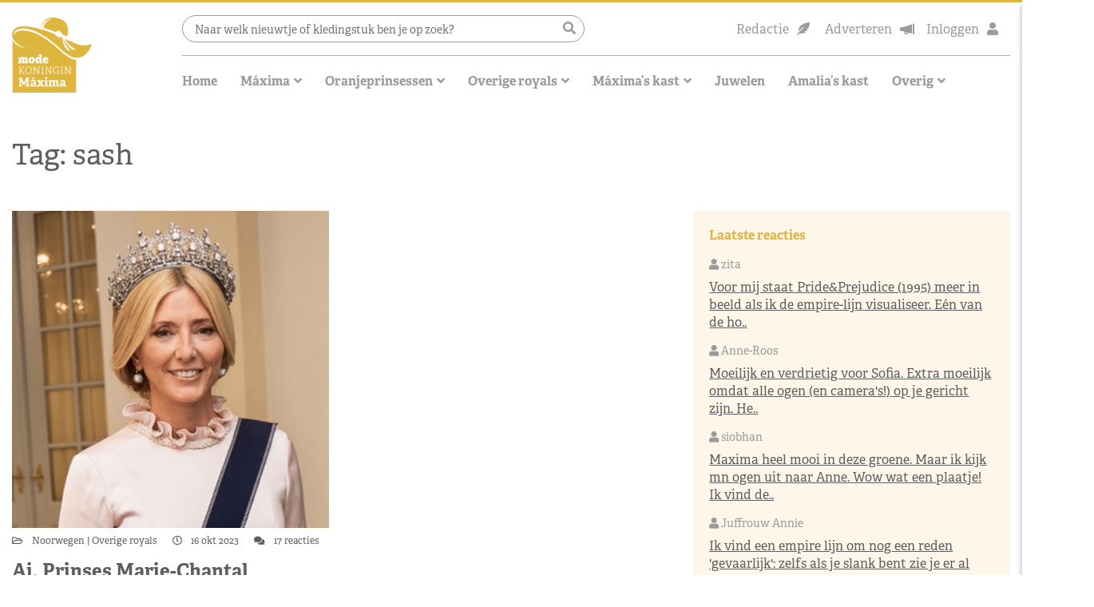

--- FILE ---
content_type: text/html; charset=UTF-8
request_url: https://www.modekoninginmaxima.nl/tag/sash/
body_size: 35013
content:
<!doctype html>
<html lang="nl-NL" class="no-js">
<head><meta charset="UTF-8"><script>if(navigator.userAgent.match(/MSIE|Internet Explorer/i)||navigator.userAgent.match(/Trident\/7\..*?rv:11/i)){var href=document.location.href;if(!href.match(/[?&]nowprocket/)){if(href.indexOf("?")==-1){if(href.indexOf("#")==-1){document.location.href=href+"?nowprocket=1"}else{document.location.href=href.replace("#","?nowprocket=1#")}}else{if(href.indexOf("#")==-1){document.location.href=href+"&nowprocket=1"}else{document.location.href=href.replace("#","&nowprocket=1#")}}}}</script><script>(()=>{class RocketLazyLoadScripts{constructor(){this.v="2.0.4",this.userEvents=["keydown","keyup","mousedown","mouseup","mousemove","mouseover","mouseout","touchmove","touchstart","touchend","touchcancel","wheel","click","dblclick","input"],this.attributeEvents=["onblur","onclick","oncontextmenu","ondblclick","onfocus","onmousedown","onmouseenter","onmouseleave","onmousemove","onmouseout","onmouseover","onmouseup","onmousewheel","onscroll","onsubmit"]}async t(){this.i(),this.o(),/iP(ad|hone)/.test(navigator.userAgent)&&this.h(),this.u(),this.l(this),this.m(),this.k(this),this.p(this),this._(),await Promise.all([this.R(),this.L()]),this.lastBreath=Date.now(),this.S(this),this.P(),this.D(),this.O(),this.M(),await this.C(this.delayedScripts.normal),await this.C(this.delayedScripts.defer),await this.C(this.delayedScripts.async),await this.T(),await this.F(),await this.j(),await this.A(),window.dispatchEvent(new Event("rocket-allScriptsLoaded")),this.everythingLoaded=!0,this.lastTouchEnd&&await new Promise(t=>setTimeout(t,500-Date.now()+this.lastTouchEnd)),this.I(),this.H(),this.U(),this.W()}i(){this.CSPIssue=sessionStorage.getItem("rocketCSPIssue"),document.addEventListener("securitypolicyviolation",t=>{this.CSPIssue||"script-src-elem"!==t.violatedDirective||"data"!==t.blockedURI||(this.CSPIssue=!0,sessionStorage.setItem("rocketCSPIssue",!0))},{isRocket:!0})}o(){window.addEventListener("pageshow",t=>{this.persisted=t.persisted,this.realWindowLoadedFired=!0},{isRocket:!0}),window.addEventListener("pagehide",()=>{this.onFirstUserAction=null},{isRocket:!0})}h(){let t;function e(e){t=e}window.addEventListener("touchstart",e,{isRocket:!0}),window.addEventListener("touchend",function i(o){o.changedTouches[0]&&t.changedTouches[0]&&Math.abs(o.changedTouches[0].pageX-t.changedTouches[0].pageX)<10&&Math.abs(o.changedTouches[0].pageY-t.changedTouches[0].pageY)<10&&o.timeStamp-t.timeStamp<200&&(window.removeEventListener("touchstart",e,{isRocket:!0}),window.removeEventListener("touchend",i,{isRocket:!0}),"INPUT"===o.target.tagName&&"text"===o.target.type||(o.target.dispatchEvent(new TouchEvent("touchend",{target:o.target,bubbles:!0})),o.target.dispatchEvent(new MouseEvent("mouseover",{target:o.target,bubbles:!0})),o.target.dispatchEvent(new PointerEvent("click",{target:o.target,bubbles:!0,cancelable:!0,detail:1,clientX:o.changedTouches[0].clientX,clientY:o.changedTouches[0].clientY})),event.preventDefault()))},{isRocket:!0})}q(t){this.userActionTriggered||("mousemove"!==t.type||this.firstMousemoveIgnored?"keyup"===t.type||"mouseover"===t.type||"mouseout"===t.type||(this.userActionTriggered=!0,this.onFirstUserAction&&this.onFirstUserAction()):this.firstMousemoveIgnored=!0),"click"===t.type&&t.preventDefault(),t.stopPropagation(),t.stopImmediatePropagation(),"touchstart"===this.lastEvent&&"touchend"===t.type&&(this.lastTouchEnd=Date.now()),"click"===t.type&&(this.lastTouchEnd=0),this.lastEvent=t.type,t.composedPath&&t.composedPath()[0].getRootNode()instanceof ShadowRoot&&(t.rocketTarget=t.composedPath()[0]),this.savedUserEvents.push(t)}u(){this.savedUserEvents=[],this.userEventHandler=this.q.bind(this),this.userEvents.forEach(t=>window.addEventListener(t,this.userEventHandler,{passive:!1,isRocket:!0})),document.addEventListener("visibilitychange",this.userEventHandler,{isRocket:!0})}U(){this.userEvents.forEach(t=>window.removeEventListener(t,this.userEventHandler,{passive:!1,isRocket:!0})),document.removeEventListener("visibilitychange",this.userEventHandler,{isRocket:!0}),this.savedUserEvents.forEach(t=>{(t.rocketTarget||t.target).dispatchEvent(new window[t.constructor.name](t.type,t))})}m(){const t="return false",e=Array.from(this.attributeEvents,t=>"data-rocket-"+t),i="["+this.attributeEvents.join("],[")+"]",o="[data-rocket-"+this.attributeEvents.join("],[data-rocket-")+"]",s=(e,i,o)=>{o&&o!==t&&(e.setAttribute("data-rocket-"+i,o),e["rocket"+i]=new Function("event",o),e.setAttribute(i,t))};new MutationObserver(t=>{for(const n of t)"attributes"===n.type&&(n.attributeName.startsWith("data-rocket-")||this.everythingLoaded?n.attributeName.startsWith("data-rocket-")&&this.everythingLoaded&&this.N(n.target,n.attributeName.substring(12)):s(n.target,n.attributeName,n.target.getAttribute(n.attributeName))),"childList"===n.type&&n.addedNodes.forEach(t=>{if(t.nodeType===Node.ELEMENT_NODE)if(this.everythingLoaded)for(const i of[t,...t.querySelectorAll(o)])for(const t of i.getAttributeNames())e.includes(t)&&this.N(i,t.substring(12));else for(const e of[t,...t.querySelectorAll(i)])for(const t of e.getAttributeNames())this.attributeEvents.includes(t)&&s(e,t,e.getAttribute(t))})}).observe(document,{subtree:!0,childList:!0,attributeFilter:[...this.attributeEvents,...e]})}I(){this.attributeEvents.forEach(t=>{document.querySelectorAll("[data-rocket-"+t+"]").forEach(e=>{this.N(e,t)})})}N(t,e){const i=t.getAttribute("data-rocket-"+e);i&&(t.setAttribute(e,i),t.removeAttribute("data-rocket-"+e))}k(t){Object.defineProperty(HTMLElement.prototype,"onclick",{get(){return this.rocketonclick||null},set(e){this.rocketonclick=e,this.setAttribute(t.everythingLoaded?"onclick":"data-rocket-onclick","this.rocketonclick(event)")}})}S(t){function e(e,i){let o=e[i];e[i]=null,Object.defineProperty(e,i,{get:()=>o,set(s){t.everythingLoaded?o=s:e["rocket"+i]=o=s}})}e(document,"onreadystatechange"),e(window,"onload"),e(window,"onpageshow");try{Object.defineProperty(document,"readyState",{get:()=>t.rocketReadyState,set(e){t.rocketReadyState=e},configurable:!0}),document.readyState="loading"}catch(t){console.log("WPRocket DJE readyState conflict, bypassing")}}l(t){this.originalAddEventListener=EventTarget.prototype.addEventListener,this.originalRemoveEventListener=EventTarget.prototype.removeEventListener,this.savedEventListeners=[],EventTarget.prototype.addEventListener=function(e,i,o){o&&o.isRocket||!t.B(e,this)&&!t.userEvents.includes(e)||t.B(e,this)&&!t.userActionTriggered||e.startsWith("rocket-")||t.everythingLoaded?t.originalAddEventListener.call(this,e,i,o):(t.savedEventListeners.push({target:this,remove:!1,type:e,func:i,options:o}),"mouseenter"!==e&&"mouseleave"!==e||t.originalAddEventListener.call(this,e,t.savedUserEvents.push,o))},EventTarget.prototype.removeEventListener=function(e,i,o){o&&o.isRocket||!t.B(e,this)&&!t.userEvents.includes(e)||t.B(e,this)&&!t.userActionTriggered||e.startsWith("rocket-")||t.everythingLoaded?t.originalRemoveEventListener.call(this,e,i,o):t.savedEventListeners.push({target:this,remove:!0,type:e,func:i,options:o})}}J(t,e){this.savedEventListeners=this.savedEventListeners.filter(i=>{let o=i.type,s=i.target||window;return e!==o||t!==s||(this.B(o,s)&&(i.type="rocket-"+o),this.$(i),!1)})}H(){EventTarget.prototype.addEventListener=this.originalAddEventListener,EventTarget.prototype.removeEventListener=this.originalRemoveEventListener,this.savedEventListeners.forEach(t=>this.$(t))}$(t){t.remove?this.originalRemoveEventListener.call(t.target,t.type,t.func,t.options):this.originalAddEventListener.call(t.target,t.type,t.func,t.options)}p(t){let e;function i(e){return t.everythingLoaded?e:e.split(" ").map(t=>"load"===t||t.startsWith("load.")?"rocket-jquery-load":t).join(" ")}function o(o){function s(e){const s=o.fn[e];o.fn[e]=o.fn.init.prototype[e]=function(){return this[0]===window&&t.userActionTriggered&&("string"==typeof arguments[0]||arguments[0]instanceof String?arguments[0]=i(arguments[0]):"object"==typeof arguments[0]&&Object.keys(arguments[0]).forEach(t=>{const e=arguments[0][t];delete arguments[0][t],arguments[0][i(t)]=e})),s.apply(this,arguments),this}}if(o&&o.fn&&!t.allJQueries.includes(o)){const e={DOMContentLoaded:[],"rocket-DOMContentLoaded":[]};for(const t in e)document.addEventListener(t,()=>{e[t].forEach(t=>t())},{isRocket:!0});o.fn.ready=o.fn.init.prototype.ready=function(i){function s(){parseInt(o.fn.jquery)>2?setTimeout(()=>i.bind(document)(o)):i.bind(document)(o)}return"function"==typeof i&&(t.realDomReadyFired?!t.userActionTriggered||t.fauxDomReadyFired?s():e["rocket-DOMContentLoaded"].push(s):e.DOMContentLoaded.push(s)),o([])},s("on"),s("one"),s("off"),t.allJQueries.push(o)}e=o}t.allJQueries=[],o(window.jQuery),Object.defineProperty(window,"jQuery",{get:()=>e,set(t){o(t)}})}P(){const t=new Map;document.write=document.writeln=function(e){const i=document.currentScript,o=document.createRange(),s=i.parentElement;let n=t.get(i);void 0===n&&(n=i.nextSibling,t.set(i,n));const c=document.createDocumentFragment();o.setStart(c,0),c.appendChild(o.createContextualFragment(e)),s.insertBefore(c,n)}}async R(){return new Promise(t=>{this.userActionTriggered?t():this.onFirstUserAction=t})}async L(){return new Promise(t=>{document.addEventListener("DOMContentLoaded",()=>{this.realDomReadyFired=!0,t()},{isRocket:!0})})}async j(){return this.realWindowLoadedFired?Promise.resolve():new Promise(t=>{window.addEventListener("load",t,{isRocket:!0})})}M(){this.pendingScripts=[];this.scriptsMutationObserver=new MutationObserver(t=>{for(const e of t)e.addedNodes.forEach(t=>{"SCRIPT"!==t.tagName||t.noModule||t.isWPRocket||this.pendingScripts.push({script:t,promise:new Promise(e=>{const i=()=>{const i=this.pendingScripts.findIndex(e=>e.script===t);i>=0&&this.pendingScripts.splice(i,1),e()};t.addEventListener("load",i,{isRocket:!0}),t.addEventListener("error",i,{isRocket:!0}),setTimeout(i,1e3)})})})}),this.scriptsMutationObserver.observe(document,{childList:!0,subtree:!0})}async F(){await this.X(),this.pendingScripts.length?(await this.pendingScripts[0].promise,await this.F()):this.scriptsMutationObserver.disconnect()}D(){this.delayedScripts={normal:[],async:[],defer:[]},document.querySelectorAll("script[type$=rocketlazyloadscript]").forEach(t=>{t.hasAttribute("data-rocket-src")?t.hasAttribute("async")&&!1!==t.async?this.delayedScripts.async.push(t):t.hasAttribute("defer")&&!1!==t.defer||"module"===t.getAttribute("data-rocket-type")?this.delayedScripts.defer.push(t):this.delayedScripts.normal.push(t):this.delayedScripts.normal.push(t)})}async _(){await this.L();let t=[];document.querySelectorAll("script[type$=rocketlazyloadscript][data-rocket-src]").forEach(e=>{let i=e.getAttribute("data-rocket-src");if(i&&!i.startsWith("data:")){i.startsWith("//")&&(i=location.protocol+i);try{const o=new URL(i).origin;o!==location.origin&&t.push({src:o,crossOrigin:e.crossOrigin||"module"===e.getAttribute("data-rocket-type")})}catch(t){}}}),t=[...new Map(t.map(t=>[JSON.stringify(t),t])).values()],this.Y(t,"preconnect")}async G(t){if(await this.K(),!0!==t.noModule||!("noModule"in HTMLScriptElement.prototype))return new Promise(e=>{let i;function o(){(i||t).setAttribute("data-rocket-status","executed"),e()}try{if(navigator.userAgent.includes("Firefox/")||""===navigator.vendor||this.CSPIssue)i=document.createElement("script"),[...t.attributes].forEach(t=>{let e=t.nodeName;"type"!==e&&("data-rocket-type"===e&&(e="type"),"data-rocket-src"===e&&(e="src"),i.setAttribute(e,t.nodeValue))}),t.text&&(i.text=t.text),t.nonce&&(i.nonce=t.nonce),i.hasAttribute("src")?(i.addEventListener("load",o,{isRocket:!0}),i.addEventListener("error",()=>{i.setAttribute("data-rocket-status","failed-network"),e()},{isRocket:!0}),setTimeout(()=>{i.isConnected||e()},1)):(i.text=t.text,o()),i.isWPRocket=!0,t.parentNode.replaceChild(i,t);else{const i=t.getAttribute("data-rocket-type"),s=t.getAttribute("data-rocket-src");i?(t.type=i,t.removeAttribute("data-rocket-type")):t.removeAttribute("type"),t.addEventListener("load",o,{isRocket:!0}),t.addEventListener("error",i=>{this.CSPIssue&&i.target.src.startsWith("data:")?(console.log("WPRocket: CSP fallback activated"),t.removeAttribute("src"),this.G(t).then(e)):(t.setAttribute("data-rocket-status","failed-network"),e())},{isRocket:!0}),s?(t.fetchPriority="high",t.removeAttribute("data-rocket-src"),t.src=s):t.src="data:text/javascript;base64,"+window.btoa(unescape(encodeURIComponent(t.text)))}}catch(i){t.setAttribute("data-rocket-status","failed-transform"),e()}});t.setAttribute("data-rocket-status","skipped")}async C(t){const e=t.shift();return e?(e.isConnected&&await this.G(e),this.C(t)):Promise.resolve()}O(){this.Y([...this.delayedScripts.normal,...this.delayedScripts.defer,...this.delayedScripts.async],"preload")}Y(t,e){this.trash=this.trash||[];let i=!0;var o=document.createDocumentFragment();t.forEach(t=>{const s=t.getAttribute&&t.getAttribute("data-rocket-src")||t.src;if(s&&!s.startsWith("data:")){const n=document.createElement("link");n.href=s,n.rel=e,"preconnect"!==e&&(n.as="script",n.fetchPriority=i?"high":"low"),t.getAttribute&&"module"===t.getAttribute("data-rocket-type")&&(n.crossOrigin=!0),t.crossOrigin&&(n.crossOrigin=t.crossOrigin),t.integrity&&(n.integrity=t.integrity),t.nonce&&(n.nonce=t.nonce),o.appendChild(n),this.trash.push(n),i=!1}}),document.head.appendChild(o)}W(){this.trash.forEach(t=>t.remove())}async T(){try{document.readyState="interactive"}catch(t){}this.fauxDomReadyFired=!0;try{await this.K(),this.J(document,"readystatechange"),document.dispatchEvent(new Event("rocket-readystatechange")),await this.K(),document.rocketonreadystatechange&&document.rocketonreadystatechange(),await this.K(),this.J(document,"DOMContentLoaded"),document.dispatchEvent(new Event("rocket-DOMContentLoaded")),await this.K(),this.J(window,"DOMContentLoaded"),window.dispatchEvent(new Event("rocket-DOMContentLoaded"))}catch(t){console.error(t)}}async A(){try{document.readyState="complete"}catch(t){}try{await this.K(),this.J(document,"readystatechange"),document.dispatchEvent(new Event("rocket-readystatechange")),await this.K(),document.rocketonreadystatechange&&document.rocketonreadystatechange(),await this.K(),this.J(window,"load"),window.dispatchEvent(new Event("rocket-load")),await this.K(),window.rocketonload&&window.rocketonload(),await this.K(),this.allJQueries.forEach(t=>t(window).trigger("rocket-jquery-load")),await this.K(),this.J(window,"pageshow");const t=new Event("rocket-pageshow");t.persisted=this.persisted,window.dispatchEvent(t),await this.K(),window.rocketonpageshow&&window.rocketonpageshow({persisted:this.persisted})}catch(t){console.error(t)}}async K(){Date.now()-this.lastBreath>45&&(await this.X(),this.lastBreath=Date.now())}async X(){return document.hidden?new Promise(t=>setTimeout(t)):new Promise(t=>requestAnimationFrame(t))}B(t,e){return e===document&&"readystatechange"===t||(e===document&&"DOMContentLoaded"===t||(e===window&&"DOMContentLoaded"===t||(e===window&&"load"===t||e===window&&"pageshow"===t)))}static run(){(new RocketLazyLoadScripts).t()}}RocketLazyLoadScripts.run()})();</script>
    
    <title>sash Archieven - Modekoningin Máxima</title>
<link data-rocket-prefetch href="https://pagead2.googlesyndication.com" rel="dns-prefetch">
<link data-rocket-prefetch href="https://www.googletagmanager.com" rel="dns-prefetch">
<link data-rocket-prefetch href="https://stackpath.bootstrapcdn.com" rel="dns-prefetch">
<link data-rocket-prefetch href="https://cdnjs.cloudflare.com" rel="dns-prefetch">
<link data-rocket-prefetch href="https://use.typekit.net" rel="dns-prefetch">
<style id="wpr-usedcss">svg:not(:root).svg-inline--fa{overflow:visible}.svg-inline--fa{display:inline-block;font-size:inherit;height:1em;overflow:visible;vertical-align:-.125em}.svg-inline--fa.fa-w-10{width:.625em}.svg-inline--fa.fa-w-11{width:.6875em}.svg-inline--fa.fa-w-14{width:.875em}.svg-inline--fa.fa-w-16{width:1em}.svg-inline--fa.fa-w-18{width:1.125em}.svg-inline--fa.fa-fw{width:1.25em}.fa-layers-text{display:inline-block;position:absolute;text-align:center}.fa-layers-text{left:50%;top:50%;-webkit-transform:translate(-50%,-50%);transform:translate(-50%,-50%);-webkit-transform-origin:center center;transform-origin:center center}img:is([sizes=auto i],[sizes^="auto," i]){contain-intrinsic-size:3000px 1500px}img.emoji{display:inline!important;border:none!important;box-shadow:none!important;height:1em!important;width:1em!important;margin:0 .07em!important;vertical-align:-.1em!important;background:0 0!important;padding:0!important}:root{--wp-block-synced-color:#7a00df;--wp-block-synced-color--rgb:122,0,223;--wp-bound-block-color:var(--wp-block-synced-color);--wp-editor-canvas-background:#ddd;--wp-admin-theme-color:#007cba;--wp-admin-theme-color--rgb:0,124,186;--wp-admin-theme-color-darker-10:#006ba1;--wp-admin-theme-color-darker-10--rgb:0,107,160.5;--wp-admin-theme-color-darker-20:#005a87;--wp-admin-theme-color-darker-20--rgb:0,90,135;--wp-admin-border-width-focus:2px}@media (min-resolution:192dpi){:root{--wp-admin-border-width-focus:1.5px}}:root{--wp--preset--font-size--normal:16px;--wp--preset--font-size--huge:42px}.screen-reader-text{border:0;clip-path:inset(50%);height:1px;margin:-1px;overflow:hidden;padding:0;position:absolute;width:1px;word-wrap:normal!important}.screen-reader-text:focus{background-color:#ddd;clip-path:none;color:#444;display:block;font-size:1em;height:auto;left:5px;line-height:normal;padding:15px 23px 14px;text-decoration:none;top:5px;width:auto;z-index:100000}html :where(.has-border-color){border-style:solid}html :where([style*=border-top-color]){border-top-style:solid}html :where([style*=border-right-color]){border-right-style:solid}html :where([style*=border-bottom-color]){border-bottom-style:solid}html :where([style*=border-left-color]){border-left-style:solid}html :where([style*=border-width]){border-style:solid}html :where([style*=border-top-width]){border-top-style:solid}html :where([style*=border-right-width]){border-right-style:solid}html :where([style*=border-bottom-width]){border-bottom-style:solid}html :where([style*=border-left-width]){border-left-style:solid}html :where(img[class*=wp-image-]){height:auto;max-width:100%}:where(figure){margin:0 0 1em}html :where(.is-position-sticky){--wp-admin--admin-bar--position-offset:var(--wp-admin--admin-bar--height,0px)}@media screen and (max-width:600px){html :where(.is-position-sticky){--wp-admin--admin-bar--position-offset:0px}}.wp-block-columns{box-sizing:border-box;display:flex;flex-wrap:wrap!important}@media (min-width:782px){.wp-block-columns{flex-wrap:nowrap!important}}.wp-block-columns{align-items:normal!important}@media (max-width:781px){.wp-block-columns:not(.is-not-stacked-on-mobile)>.wp-block-column{flex-basis:100%!important}}@media (min-width:782px){.wp-block-columns:not(.is-not-stacked-on-mobile)>.wp-block-column{flex-basis:0;flex-grow:1}.wp-block-columns:not(.is-not-stacked-on-mobile)>.wp-block-column[style*=flex-basis]{flex-grow:0}}:where(.wp-block-columns){margin-bottom:1.75em}:where(.wp-block-columns.has-background){padding:1.25em 2.375em}.wp-block-column{flex-grow:1;min-width:0;overflow-wrap:break-word;word-break:break-word}:root :where(p.has-background){padding:1.25em 2.375em}:where(p.has-text-color:not(.has-link-color)) a{color:inherit}:root{--wp--preset--aspect-ratio--square:1;--wp--preset--aspect-ratio--4-3:4/3;--wp--preset--aspect-ratio--3-4:3/4;--wp--preset--aspect-ratio--3-2:3/2;--wp--preset--aspect-ratio--2-3:2/3;--wp--preset--aspect-ratio--16-9:16/9;--wp--preset--aspect-ratio--9-16:9/16;--wp--preset--color--black:#000000;--wp--preset--color--cyan-bluish-gray:#abb8c3;--wp--preset--color--white:#ffffff;--wp--preset--color--pale-pink:#f78da7;--wp--preset--color--vivid-red:#cf2e2e;--wp--preset--color--luminous-vivid-orange:#ff6900;--wp--preset--color--luminous-vivid-amber:#fcb900;--wp--preset--color--light-green-cyan:#7bdcb5;--wp--preset--color--vivid-green-cyan:#00d084;--wp--preset--color--pale-cyan-blue:#8ed1fc;--wp--preset--color--vivid-cyan-blue:#0693e3;--wp--preset--color--vivid-purple:#9b51e0;--wp--preset--gradient--vivid-cyan-blue-to-vivid-purple:linear-gradient(135deg,rgb(6, 147, 227) 0%,rgb(155, 81, 224) 100%);--wp--preset--gradient--light-green-cyan-to-vivid-green-cyan:linear-gradient(135deg,rgb(122, 220, 180) 0%,rgb(0, 208, 130) 100%);--wp--preset--gradient--luminous-vivid-amber-to-luminous-vivid-orange:linear-gradient(135deg,rgb(252, 185, 0) 0%,rgb(255, 105, 0) 100%);--wp--preset--gradient--luminous-vivid-orange-to-vivid-red:linear-gradient(135deg,rgb(255, 105, 0) 0%,rgb(207, 46, 46) 100%);--wp--preset--gradient--very-light-gray-to-cyan-bluish-gray:linear-gradient(135deg,rgb(238, 238, 238) 0%,rgb(169, 184, 195) 100%);--wp--preset--gradient--cool-to-warm-spectrum:linear-gradient(135deg,rgb(74, 234, 220) 0%,rgb(151, 120, 209) 20%,rgb(207, 42, 186) 40%,rgb(238, 44, 130) 60%,rgb(251, 105, 98) 80%,rgb(254, 248, 76) 100%);--wp--preset--gradient--blush-light-purple:linear-gradient(135deg,rgb(255, 206, 236) 0%,rgb(152, 150, 240) 100%);--wp--preset--gradient--blush-bordeaux:linear-gradient(135deg,rgb(254, 205, 165) 0%,rgb(254, 45, 45) 50%,rgb(107, 0, 62) 100%);--wp--preset--gradient--luminous-dusk:linear-gradient(135deg,rgb(255, 203, 112) 0%,rgb(199, 81, 192) 50%,rgb(65, 88, 208) 100%);--wp--preset--gradient--pale-ocean:linear-gradient(135deg,rgb(255, 245, 203) 0%,rgb(182, 227, 212) 50%,rgb(51, 167, 181) 100%);--wp--preset--gradient--electric-grass:linear-gradient(135deg,rgb(202, 248, 128) 0%,rgb(113, 206, 126) 100%);--wp--preset--gradient--midnight:linear-gradient(135deg,rgb(2, 3, 129) 0%,rgb(40, 116, 252) 100%);--wp--preset--font-size--small:13px;--wp--preset--font-size--medium:20px;--wp--preset--font-size--large:36px;--wp--preset--font-size--x-large:42px;--wp--preset--spacing--20:0.44rem;--wp--preset--spacing--30:0.67rem;--wp--preset--spacing--40:1rem;--wp--preset--spacing--50:1.5rem;--wp--preset--spacing--60:2.25rem;--wp--preset--spacing--70:3.38rem;--wp--preset--spacing--80:5.06rem;--wp--preset--shadow--natural:6px 6px 9px rgba(0, 0, 0, .2);--wp--preset--shadow--deep:12px 12px 50px rgba(0, 0, 0, .4);--wp--preset--shadow--sharp:6px 6px 0px rgba(0, 0, 0, .2);--wp--preset--shadow--outlined:6px 6px 0px -3px rgb(255, 255, 255),6px 6px rgb(0, 0, 0);--wp--preset--shadow--crisp:6px 6px 0px rgb(0, 0, 0)}:where(.is-layout-flex){gap:.5em}:where(.is-layout-grid){gap:.5em}body .is-layout-flex{display:flex}.is-layout-flex{flex-wrap:wrap;align-items:center}.is-layout-flex>:is(*,div){margin:0}:where(.wp-block-post-template.is-layout-flex){gap:1.25em}:where(.wp-block-post-template.is-layout-grid){gap:1.25em}:where(.wp-block-columns.is-layout-flex){gap:2em}:where(.wp-block-columns.is-layout-grid){gap:2em}.wp-container-core-columns-is-layout-9d6595d7{flex-wrap:nowrap}input[class*=apbct].apbct_special_field{display:none!important}.apbct-tooltip{border-radius:5px;background:#d3d3d3}.apbct-tooltip{display:none;position:inherit;margin-top:5px;left:5px;opacity:.9}.apbct-popup-fade:before{content:'';background:#000;position:fixed;left:0;top:0;width:100%;height:100%;opacity:.7;z-index:9999}.apbct-popup{position:fixed;top:20%;left:50%;padding:20px;width:360px;margin-left:-200px;background:#fff;border:1px solid;border-radius:4px;z-index:99999;opacity:1}.apbct-check_email_exist-bad_email,.apbct-check_email_exist-good_email,.apbct-check_email_exist-load{z-index:9999!important;transition:none!important;background-size:contain;background-repeat:no-repeat!important;background-position-x:right;background-position-y:center;cursor:pointer!important}.apbct-check_email_exist-load{background-size:contain;background-image:url(https://www.modekoninginmaxima.nl/wp-content/plugins/cleantalk-spam-protect/css/images/checking_email.gif)!important}.apbct-check_email_exist-block{position:fixed!important;display:block!important}.apbct-check_email_exist-good_email{background-image:url(https://www.modekoninginmaxima.nl/wp-content/plugins/cleantalk-spam-protect/css/images/good_email.svg)!important}.apbct-check_email_exist-bad_email{background-image:url(https://www.modekoninginmaxima.nl/wp-content/plugins/cleantalk-spam-protect/css/images/bad_email.svg)!important}.apbct-check_email_exist-popup_description{display:none;position:fixed!important;padding:2px!important;border:1px solid #e5e8ed!important;border-radius:16px 16px 0!important;background:#fff!important;background-position-x:right!important;font-size:14px!important;text-align:center!important;transition:all 1s ease-out!important}@media screen and (max-width:782px){.apbct-check_email_exist-popup_description{width:100%!important}}.apbct_dog_one,.apbct_dog_three,.apbct_dog_two{animation-duration:1.5s;animation-iteration-count:infinite;animation-name:apbct_dog}.apbct-email-encoder-popup{width:30vw;min-width:400px;font-size:16px}.apbct-email-encoder--popup-header{font-size:16px;color:#333}.apbct-email-encoder-elements_center{display:flex;flex-direction:column;justify-content:center;align-items:center;font-size:16px!important;color:#000!important}.top-margin-long{margin-top:5px}.apbct-tooltip{display:none}.apbct-email-encoder-select-whole-email{-webkit-user-select:all;user-select:all}.apbct-email-encoder-got-it-button{all:unset;margin-top:10px;padding:5px 10px;border-radius:5px;background-color:#333;color:#fff;cursor:pointer;transition:background-color .3s}.apbct-ee-animation-wrapper{display:flex;height:60px;justify-content:center;font-size:16px;align-items:center}.apbct_dog{margin:0 5px;color:transparent;text-shadow:0 0 2px #aaa}.apbct_dog_one{animation-delay:0s}.apbct_dog_two{animation-delay:.5s}.apbct_dog_three{animation-delay:1s}@keyframes apbct_dog{0%,100%,75%{scale:100%;color:transparent;text-shadow:0 0 2px #aaa}25%{scale:200%;color:unset;text-shadow:unset}}@media screen and (max-width:782px){.apbct-email-encoder-popup{width:20vw;min-width:200px;font-size:16px;top:20%;left:75%}.apbct-email-encoder-elements_center{flex-direction:column!important;text-align:center}}.cmplz-blocked-content-notice{display:none}.cmplz-optin .cmplz-blocked-content-container .cmplz-blocked-content-notice,.cmplz-optin .cmplz-wp-video .cmplz-blocked-content-notice{display:block}.cmplz-blocked-content-container,.cmplz-wp-video{animation-name:cmplz-fadein;animation-duration:.6s;background:#fff;border:0;border-radius:3px;box-shadow:0 0 1px 0 rgba(0,0,0,.5),0 1px 10px 0 rgba(0,0,0,.15);display:flex;justify-content:center;align-items:center;background-repeat:no-repeat!important;background-size:cover!important;height:inherit;position:relative}.cmplz-blocked-content-container iframe,.cmplz-wp-video iframe{visibility:hidden;max-height:100%;border:0!important}.cmplz-blocked-content-container .cmplz-blocked-content-notice,.cmplz-wp-video .cmplz-blocked-content-notice{white-space:normal;text-transform:initial;position:absolute!important;width:100%;top:50%;left:50%;transform:translate(-50%,-50%);max-width:300px;font-size:14px;padding:10px;background-color:rgba(0,0,0,.5);color:#fff;text-align:center;z-index:98;line-height:23px}.cmplz-blocked-content-container .cmplz-blocked-content-notice .cmplz-links,.cmplz-wp-video .cmplz-blocked-content-notice .cmplz-links{display:block;margin-bottom:10px}.cmplz-blocked-content-container .cmplz-blocked-content-notice .cmplz-links a,.cmplz-wp-video .cmplz-blocked-content-notice .cmplz-links a{color:#fff}.cmplz-blocked-content-container div div{display:none}.cmplz-wp-video .cmplz-placeholder-element{width:100%;height:inherit}@keyframes cmplz-fadein{from{opacity:0}to{opacity:1}}:root{--blue:#007bff;--indigo:#6610f2;--purple:#6f42c1;--pink:#e83e8c;--red:#dc3545;--orange:#fd7e14;--yellow:#ffc107;--green:#28a745;--teal:#20c997;--cyan:#17a2b8;--white:#fff;--gray:#6c757d;--gray-dark:#343a40;--primary:#007bff;--secondary:#6c757d;--success:#28a745;--info:#17a2b8;--warning:#ffc107;--danger:#dc3545;--light:#f8f9fa;--dark:#343a40;--breakpoint-xs:0;--breakpoint-sm:576px;--breakpoint-md:768px;--breakpoint-lg:992px;--breakpoint-xl:1200px;--font-family-sans-serif:-apple-system,BlinkMacSystemFont,"Segoe UI",Roboto,"Helvetica Neue",Arial,"Noto Sans",sans-serif,"Apple Color Emoji","Segoe UI Emoji","Segoe UI Symbol","Noto Color Emoji";--font-family-monospace:SFMono-Regular,Menlo,Monaco,Consolas,"Liberation Mono","Courier New",monospace}*,::after,::before{box-sizing:border-box}html{font-family:sans-serif;line-height:1.15;-webkit-text-size-adjust:100%;-webkit-tap-highlight-color:transparent}aside,figure,footer,header,main,nav,section{display:block}body{margin:0;font-family:-apple-system,BlinkMacSystemFont,"Segoe UI",Roboto,"Helvetica Neue",Arial,"Noto Sans",sans-serif,"Apple Color Emoji","Segoe UI Emoji","Segoe UI Symbol","Noto Color Emoji";font-size:1rem;font-weight:400;line-height:1.5;color:#212529;text-align:left;background-color:#fff}[tabindex="-1"]:focus{outline:0!important}h1,h2,h3{margin-top:0;margin-bottom:.5rem}p{margin-top:0;margin-bottom:1rem}ul{margin-top:0;margin-bottom:1rem}ul ul{margin-bottom:0}b,strong{font-weight:bolder}a{color:#007bff;text-decoration:none;background-color:transparent}a:hover{color:#0056b3;text-decoration:underline}a:not([href]):not([tabindex]){color:inherit;text-decoration:none}a:not([href]):not([tabindex]):focus,a:not([href]):not([tabindex]):hover{color:inherit;text-decoration:none}a:not([href]):not([tabindex]):focus{outline:0}code{font-family:SFMono-Regular,Menlo,Monaco,Consolas,"Liberation Mono","Courier New",monospace;font-size:1em}figure{margin:0 0 1rem}img{vertical-align:middle;border-style:none}svg{overflow:hidden;vertical-align:middle}table{border-collapse:collapse}label{display:inline-block;margin-bottom:.5rem}button{border-radius:0}button:focus{outline:dotted 1px;outline:-webkit-focus-ring-color auto 5px}button,input,optgroup,select,textarea{margin:0;font-family:inherit;font-size:inherit;line-height:inherit}button,input{overflow:visible}button,select{text-transform:none}[type=button],[type=reset],[type=submit],button{-webkit-appearance:button}[type=button]::-moz-focus-inner,[type=reset]::-moz-focus-inner,[type=submit]::-moz-focus-inner,button::-moz-focus-inner{padding:0;border-style:none}input[type=checkbox],input[type=radio]{box-sizing:border-box;padding:0}input[type=date]{-webkit-appearance:listbox}textarea{overflow:auto;resize:vertical}fieldset{min-width:0;padding:0;margin:0;border:0}legend{display:block;width:100%;max-width:100%;padding:0;margin-bottom:.5rem;font-size:1.5rem;line-height:inherit;color:inherit;white-space:normal}progress{vertical-align:baseline}[type=number]::-webkit-inner-spin-button,[type=number]::-webkit-outer-spin-button{height:auto}[type=search]{outline-offset:-2px;-webkit-appearance:none}[type=search]::-webkit-search-decoration{-webkit-appearance:none}::-webkit-file-upload-button{font:inherit;-webkit-appearance:button}summary{display:list-item;cursor:pointer}template{display:none}[hidden]{display:none!important}h1,h2,h3{margin-bottom:.5rem;font-family:inherit;font-weight:500;line-height:1.2;color:inherit}h1{font-size:2.5rem}h2{font-size:2rem}h3{font-size:1.75rem}.figure{display:inline-block}code{font-size:87.5%;color:#e83e8c;word-break:break-word}a>code{color:inherit}.container{width:100%;padding-right:15px;padding-left:15px;margin-right:auto;margin-left:auto}@media (min-width:576px){.container{max-width:540px}}@media (min-width:768px){.container{max-width:720px}}@media (min-width:992px){.container{max-width:960px}}@media (min-width:1200px){.container{max-width:1140px}}.row{display:-ms-flexbox;display:flex;-ms-flex-wrap:wrap;flex-wrap:wrap;margin-right:-15px;margin-left:-15px}.col-12,.col-3,.col-5,.col-6,.col-9,.col-lg,.col-lg-10,.col-lg-2,.col-lg-3,.col-lg-4,.col-lg-6,.col-lg-7,.col-lg-8,.col-md-4,.col-md-6,.col-sm-6,.col-xl-6{position:relative;width:100%;padding-right:15px;padding-left:15px}.col-3{-ms-flex:0 0 25%;flex:0 0 25%;max-width:25%}.col-5{-ms-flex:0 0 41.666667%;flex:0 0 41.666667%;max-width:41.666667%}.col-6{-ms-flex:0 0 50%;flex:0 0 50%;max-width:50%}.col-9{-ms-flex:0 0 75%;flex:0 0 75%;max-width:75%}.col-12{-ms-flex:0 0 100%;flex:0 0 100%;max-width:100%}@media (min-width:576px){.col-sm-6{-ms-flex:0 0 50%;flex:0 0 50%;max-width:50%}}@media (min-width:768px){.col-md-4{-ms-flex:0 0 33.333333%;flex:0 0 33.333333%;max-width:33.333333%}.col-md-6{-ms-flex:0 0 50%;flex:0 0 50%;max-width:50%}}@media (min-width:992px){.col-lg{-ms-flex-preferred-size:0;flex-basis:0;-ms-flex-positive:1;flex-grow:1;max-width:100%}.col-lg-2{-ms-flex:0 0 16.666667%;flex:0 0 16.666667%;max-width:16.666667%}.col-lg-3{-ms-flex:0 0 25%;flex:0 0 25%;max-width:25%}.col-lg-4{-ms-flex:0 0 33.333333%;flex:0 0 33.333333%;max-width:33.333333%}.col-lg-6{-ms-flex:0 0 50%;flex:0 0 50%;max-width:50%}.col-lg-7{-ms-flex:0 0 58.333333%;flex:0 0 58.333333%;max-width:58.333333%}.col-lg-8{-ms-flex:0 0 66.666667%;flex:0 0 66.666667%;max-width:66.666667%}.col-lg-10{-ms-flex:0 0 83.333333%;flex:0 0 83.333333%;max-width:83.333333%}}@media (min-width:1200px){.col-xl-6{-ms-flex:0 0 50%;flex:0 0 50%;max-width:50%}}.table{width:100%;margin-bottom:1rem;background-color:transparent}.table tbody+tbody{border-top:2px solid #dee2e6}.table .table{background-color:#fff}.btn{display:inline-block;font-weight:400;color:#212529;text-align:center;vertical-align:middle;-webkit-user-select:none;-moz-user-select:none;-ms-user-select:none;user-select:none;background-color:transparent;border:1px solid transparent;padding:.375rem .75rem;font-size:1rem;line-height:1.5;border-radius:.25rem;transition:color .15s ease-in-out,background-color .15s ease-in-out,border-color .15s ease-in-out,box-shadow .15s ease-in-out}@media screen and (prefers-reduced-motion:reduce){.btn{transition:none}}.btn:hover{color:#212529;text-decoration:none}.btn.focus,.btn:focus{outline:0;box-shadow:0 0 0 .2rem rgba(0,123,255,.25)}.btn.disabled,.btn:disabled{opacity:.65}.btn:not(:disabled):not(.disabled){cursor:pointer}a.btn.disabled,fieldset:disabled a.btn{pointer-events:none}.fade{transition:opacity .15s linear}@media screen and (prefers-reduced-motion:reduce){.fade{transition:none}}.fade:not(.show){opacity:0}.collapse:not(.show){display:none}.collapsing{position:relative;height:0;overflow:hidden;transition:height .35s ease}.dropdown,.dropleft,.dropright,.dropup{position:relative}.dropdown-toggle::after{display:inline-block;margin-left:.255em;vertical-align:.255em;content:"";border-top:.3em solid;border-right:.3em solid transparent;border-bottom:0;border-left:.3em solid transparent}.dropdown-toggle:empty::after{margin-left:0}.dropdown-menu{position:absolute;top:100%;left:0;z-index:1000;display:none;float:left;min-width:10rem;padding:.5rem 0;margin:.125rem 0 0;font-size:1rem;color:#212529;text-align:left;list-style:none;background-color:#fff;background-clip:padding-box;border:1px solid rgba(0,0,0,.15);border-radius:.25rem}.dropdown-menu-right{right:0;left:auto}.dropup .dropdown-menu{top:auto;bottom:100%;margin-top:0;margin-bottom:.125rem}.dropup .dropdown-toggle::after{display:inline-block;margin-left:.255em;vertical-align:.255em;content:"";border-top:0;border-right:.3em solid transparent;border-bottom:.3em solid;border-left:.3em solid transparent}.dropup .dropdown-toggle:empty::after{margin-left:0}.dropright .dropdown-menu{top:0;right:auto;left:100%;margin-top:0;margin-left:.125rem}.dropright .dropdown-toggle::after{display:inline-block;margin-left:.255em;vertical-align:.255em;content:"";border-top:.3em solid transparent;border-right:0;border-bottom:.3em solid transparent;border-left:.3em solid}.dropright .dropdown-toggle:empty::after{margin-left:0}.dropright .dropdown-toggle::after{vertical-align:0}.dropleft .dropdown-menu{top:0;right:100%;left:auto;margin-top:0;margin-right:.125rem}.dropleft .dropdown-toggle::after{display:inline-block;margin-left:.255em;vertical-align:.255em;content:""}.dropleft .dropdown-toggle::after{display:none}.dropleft .dropdown-toggle::before{display:inline-block;margin-right:.255em;vertical-align:.255em;content:"";border-top:.3em solid transparent;border-right:.3em solid;border-bottom:.3em solid transparent}.dropleft .dropdown-toggle:empty::after{margin-left:0}.dropleft .dropdown-toggle::before{vertical-align:0}.dropdown-menu[x-placement^=bottom],.dropdown-menu[x-placement^=left],.dropdown-menu[x-placement^=right],.dropdown-menu[x-placement^=top]{right:auto;bottom:auto}.dropdown-item{display:block;width:100%;padding:.25rem 1.5rem;clear:both;font-weight:400;color:#212529;text-align:inherit;white-space:nowrap;background-color:transparent;border:0}.dropdown-item:first-child{border-top-left-radius:calc(.25rem - 1px);border-top-right-radius:calc(.25rem - 1px)}.dropdown-item:last-child{border-bottom-right-radius:calc(.25rem - 1px);border-bottom-left-radius:calc(.25rem - 1px)}.dropdown-item:focus,.dropdown-item:hover{color:#16181b;text-decoration:none;background-color:#f8f9fa}.dropdown-item.active,.dropdown-item:active{color:#fff;text-decoration:none;background-color:#007bff}.dropdown-item.disabled,.dropdown-item:disabled{color:#6c757d;pointer-events:none;background-color:transparent}.dropdown-menu.show{display:block}.nav{display:-ms-flexbox;display:flex;-ms-flex-wrap:wrap;flex-wrap:wrap;padding-left:0;margin-bottom:0;list-style:none}.nav-link{display:block;padding:.5rem 1rem}.nav-link:focus,.nav-link:hover{text-decoration:none}.nav-link.disabled{color:#6c757d;pointer-events:none;cursor:default}.navbar{position:relative;display:-ms-flexbox;display:flex;-ms-flex-wrap:wrap;flex-wrap:wrap;-ms-flex-align:center;align-items:center;-ms-flex-pack:justify;justify-content:space-between;padding:.5rem 1rem}.navbar>.container{display:-ms-flexbox;display:flex;-ms-flex-wrap:wrap;flex-wrap:wrap;-ms-flex-align:center;align-items:center;-ms-flex-pack:justify;justify-content:space-between}.navbar-nav{display:-ms-flexbox;display:flex;-ms-flex-direction:column;flex-direction:column;padding-left:0;margin-bottom:0;list-style:none}.navbar-nav .nav-link{padding-right:0;padding-left:0}.navbar-nav .dropdown-menu{position:static;float:none}.breadcrumb{display:-ms-flexbox;display:flex;-ms-flex-wrap:wrap;flex-wrap:wrap;padding:.75rem 1rem;margin-bottom:1rem;list-style:none;background-color:#e9ecef;border-radius:.25rem}.pagination{display:-ms-flexbox;display:flex;padding-left:0;list-style:none;border-radius:.25rem}.alert{position:relative;padding:.75rem 1.25rem;margin-bottom:1rem;border:1px solid transparent;border-radius:.25rem}.progress{display:-ms-flexbox;display:flex;height:1rem;overflow:hidden;font-size:.75rem;background-color:#e9ecef;border-radius:.25rem}.list-group{display:-ms-flexbox;display:flex;-ms-flex-direction:column;flex-direction:column;padding-left:0;margin-bottom:0}.list-group-item{position:relative;display:block;padding:.75rem 1.25rem;margin-bottom:-1px;background-color:#fff;border:1px solid rgba(0,0,0,.125)}.list-group-item:first-child{border-top-left-radius:.25rem;border-top-right-radius:.25rem}.list-group-item:last-child{margin-bottom:0;border-bottom-right-radius:.25rem;border-bottom-left-radius:.25rem}.list-group-item:focus,.list-group-item:hover{z-index:1;text-decoration:none}.list-group-item.disabled,.list-group-item:disabled{color:#6c757d;pointer-events:none;background-color:#fff}.list-group-item.active{z-index:2;color:#fff;background-color:#007bff;border-color:#007bff}.close{float:right;font-size:1.5rem;font-weight:700;line-height:1;color:#000;text-shadow:0 1px 0 #fff;opacity:.5}.close:hover{color:#000;text-decoration:none}.close:not(:disabled):not(.disabled){cursor:pointer}.close:not(:disabled):not(.disabled):focus,.close:not(:disabled):not(.disabled):hover{opacity:.75}button.close{padding:0;background-color:transparent;border:0;-webkit-appearance:none;-moz-appearance:none;appearance:none}a.close.disabled{pointer-events:none}.toast{max-width:350px;overflow:hidden;font-size:.875rem;background-color:rgba(255,255,255,.85);background-clip:padding-box;border:1px solid rgba(0,0,0,.1);border-radius:.25rem;box-shadow:0 .25rem .75rem rgba(0,0,0,.1);-webkit-backdrop-filter:blur(10px);backdrop-filter:blur(10px);opacity:0}.toast:not(:last-child){margin-bottom:.75rem}.toast.showing{opacity:1}.toast.show{display:block;opacity:1}.toast.hide{display:none}.modal-open{overflow:hidden}.modal-open .modal{overflow-x:hidden;overflow-y:auto}.modal{position:fixed;top:0;left:0;z-index:1050;display:none;width:100%;height:100%;overflow:hidden;outline:0}.modal-dialog{position:relative;width:auto;margin:.5rem;pointer-events:none}.modal.fade .modal-dialog{transition:-webkit-transform .3s ease-out;transition:transform .3s ease-out;transition:transform .3s ease-out,-webkit-transform .3s ease-out;-webkit-transform:translate(0,-50px);transform:translate(0,-50px)}@media screen and (prefers-reduced-motion:reduce){.collapsing{transition:none}.modal.fade .modal-dialog{transition:none}}.modal.show .modal-dialog{-webkit-transform:none;transform:none}.modal-backdrop{position:fixed;top:0;left:0;z-index:1040;width:100vw;height:100vh;background-color:#000}.modal-backdrop.fade{opacity:0}.modal-backdrop.show{opacity:.5}.modal-scrollbar-measure{position:absolute;top:-9999px;width:50px;height:50px;overflow:scroll}@media (min-width:576px){.modal-dialog{max-width:500px;margin:1.75rem auto}}.tooltip{position:absolute;z-index:1070;display:block;margin:0;font-family:-apple-system,BlinkMacSystemFont,"Segoe UI",Roboto,"Helvetica Neue",Arial,"Noto Sans",sans-serif,"Apple Color Emoji","Segoe UI Emoji","Segoe UI Symbol","Noto Color Emoji";font-style:normal;font-weight:400;line-height:1.5;text-align:left;text-align:start;text-decoration:none;text-shadow:none;text-transform:none;letter-spacing:normal;word-break:normal;word-spacing:normal;white-space:normal;line-break:auto;font-size:.875rem;word-wrap:break-word;opacity:0}.tooltip.show{opacity:.9}.tooltip .arrow{position:absolute;display:block;width:.8rem;height:.4rem}.tooltip .arrow::before{position:absolute;content:"";border-color:transparent;border-style:solid}.tooltip-inner{max-width:200px;padding:.25rem .5rem;color:#fff;text-align:center;background-color:#000;border-radius:.25rem}.popover{position:absolute;top:0;left:0;z-index:1060;display:block;max-width:276px;font-family:-apple-system,BlinkMacSystemFont,"Segoe UI",Roboto,"Helvetica Neue",Arial,"Noto Sans",sans-serif,"Apple Color Emoji","Segoe UI Emoji","Segoe UI Symbol","Noto Color Emoji";font-style:normal;font-weight:400;line-height:1.5;text-align:left;text-align:start;text-decoration:none;text-shadow:none;text-transform:none;letter-spacing:normal;word-break:normal;word-spacing:normal;white-space:normal;line-break:auto;font-size:.875rem;word-wrap:break-word;background-color:#fff;background-clip:padding-box;border:1px solid rgba(0,0,0,.2);border-radius:.3rem}.popover .arrow{position:absolute;display:block;width:1rem;height:.5rem;margin:0 .3rem}.popover .arrow::after,.popover .arrow::before{position:absolute;display:block;content:"";border-color:transparent;border-style:solid}.popover-header{padding:.5rem .75rem;margin-bottom:0;font-size:1rem;color:inherit;background-color:#f7f7f7;border-bottom:1px solid #ebebeb;border-top-left-radius:calc(.3rem - 1px);border-top-right-radius:calc(.3rem - 1px)}.popover-header:empty{display:none}.popover-body{padding:.5rem .75rem;color:#212529}.carousel{position:relative}.carousel.pointer-event{-ms-touch-action:pan-y;touch-action:pan-y}.carousel-item{position:relative;display:none;float:left;width:100%;margin-right:-100%;-webkit-backface-visibility:hidden;backface-visibility:hidden;transition:-webkit-transform .6s ease-in-out;transition:transform .6s ease-in-out;transition:transform .6s ease-in-out,-webkit-transform .6s ease-in-out}.carousel-item-next,.carousel-item-prev,.carousel-item.active{display:block}.active.carousel-item-right,.carousel-item-next:not(.carousel-item-left){-webkit-transform:translateX(100%);transform:translateX(100%)}.active.carousel-item-left,.carousel-item-prev:not(.carousel-item-right){-webkit-transform:translateX(-100%);transform:translateX(-100%)}.carousel-indicators{position:absolute;right:0;bottom:0;left:0;z-index:15;display:-ms-flexbox;display:flex;-ms-flex-pack:center;justify-content:center;padding-left:0;margin-right:15%;margin-left:15%;list-style:none}.carousel-indicators li{box-sizing:content-box;-ms-flex:0 1 auto;flex:0 1 auto;width:30px;height:3px;margin-right:3px;margin-left:3px;text-indent:-999px;cursor:pointer;background-color:#fff;background-clip:padding-box;border-top:10px solid transparent;border-bottom:10px solid transparent;opacity:.5;transition:opacity .6s ease}@media screen and (prefers-reduced-motion:reduce){.carousel-item{transition:none}.carousel-indicators li{transition:none}}.carousel-indicators .active{opacity:1}.border{border:1px solid #dee2e6!important}.border-top{border-top:1px solid #dee2e6!important}.border-right{border-right:1px solid #dee2e6!important}.border-bottom{border-bottom:1px solid #dee2e6!important}.border-left{border-left:1px solid #dee2e6!important}.d-none{display:none!important}.d-block{display:block!important}.d-flex{display:-ms-flexbox!important;display:flex!important}@media (min-width:576px){.d-sm-block{display:block!important}}.justify-content-end{-ms-flex-pack:end!important;justify-content:flex-end!important}.align-items-end{-ms-flex-align:end!important;align-items:flex-end!important}.align-items-center{-ms-flex-align:center!important;align-items:center!important}.position-static{position:static!important}@supports ((position:-webkit-sticky) or (position:sticky)){.sticky-top{position:-webkit-sticky;position:sticky;top:0;z-index:1020}}.sr-only{position:absolute;width:1px;height:1px;padding:0;overflow:hidden;clip:rect(0,0,0,0);white-space:nowrap;border:0}.mb-0{margin-bottom:0!important}.mr-1{margin-right:.25rem!important}.mb-1{margin-bottom:.25rem!important}.mr-2{margin-right:.5rem!important}.mb-2{margin-bottom:.5rem!important}.mt-3{margin-top:1rem!important}.mr-3{margin-right:1rem!important}.mb-3{margin-bottom:1rem!important}.mt-4{margin-top:1.5rem!important}.mb-4{margin-bottom:1.5rem!important}.mt-5{margin-top:3rem!important}.mb-5{margin-bottom:3rem!important}.pt-2{padding-top:.5rem!important}.pt-3,.py-3{padding-top:1rem!important}.py-3{padding-bottom:1rem!important}.px-4{padding-right:1.5rem!important}.px-4{padding-left:1.5rem!important}.py-5{padding-top:3rem!important}.py-5{padding-bottom:3rem!important}@media (min-width:768px){.mb-md-0{margin-bottom:0!important}}.text-center{text-align:center!important}@media (min-width:992px){.d-lg-none{display:none!important}.d-lg-inline-block{display:inline-block!important}.mb-lg-0{margin-bottom:0!important}.pr-lg-5{padding-right:3rem!important}.text-lg-left{text-align:left!important}.text-lg-right{text-align:right!important}}.visible{visibility:visible!important}@media print{*,::after,::before{text-shadow:none!important;box-shadow:none!important}a:not(.btn){text-decoration:underline}img,tr{page-break-inside:avoid}h2,h3,p{orphans:3;widows:3}h2,h3{page-break-after:avoid}@page{size:a3}body{min-width:992px!important}.container{min-width:992px!important}.navbar{display:none}.table{border-collapse:collapse!important}}.slick-slider{position:relative;display:block;box-sizing:border-box;-webkit-user-select:none;-moz-user-select:none;-ms-user-select:none;user-select:none;-webkit-touch-callout:none;-khtml-user-select:none;-ms-touch-action:pan-y;touch-action:pan-y;-webkit-tap-highlight-color:transparent}.slick-list{position:relative;display:block;overflow:hidden;margin:0;padding:0}.slick-list:focus{outline:0}.slick-slider .slick-list,.slick-slider .slick-track{-webkit-transform:translate3d(0,0,0);-moz-transform:translate3d(0,0,0);-ms-transform:translate3d(0,0,0);-o-transform:translate3d(0,0,0);transform:translate3d(0,0,0)}.slick-track{position:relative;top:0;left:0;display:block;margin-left:auto;margin-right:auto}.slick-track:after,.slick-track:before{display:table;content:''}.slick-track:after{clear:both}.slick-loading .slick-track{visibility:hidden}.slick-slide{display:none;float:left;height:100%;min-height:1px}.slick-slide img{display:block}.slick-slide.slick-loading img{display:none}.slick-initialized .slick-slide{display:block}.slick-loading .slick-slide{visibility:hidden}.slick-vertical .slick-slide{display:block;height:auto;border:1px solid transparent}.slick-arrow.slick-hidden{display:none}@font-face{font-family:adelle;src:url("https://use.typekit.net/af/e0617b/000000000000000077359943/30/l?primer=7cdcb44be4a7db8877ffa5c0007b8dd865b3bbc383831fe2ea177f62257a9191&fvd=n7&v=3") format("woff2"),url("https://use.typekit.net/af/e0617b/000000000000000077359943/30/d?primer=7cdcb44be4a7db8877ffa5c0007b8dd865b3bbc383831fe2ea177f62257a9191&fvd=n7&v=3") format("woff"),url("https://use.typekit.net/af/e0617b/000000000000000077359943/30/a?primer=7cdcb44be4a7db8877ffa5c0007b8dd865b3bbc383831fe2ea177f62257a9191&fvd=n7&v=3") format("opentype");font-display:swap;font-style:normal;font-weight:700;font-stretch:normal}@font-face{font-family:adelle;src:url("https://use.typekit.net/af/9fade4/000000000000000077359975/30/l?primer=7cdcb44be4a7db8877ffa5c0007b8dd865b3bbc383831fe2ea177f62257a9191&fvd=n4&v=3") format("woff2"),url("https://use.typekit.net/af/9fade4/000000000000000077359975/30/d?primer=7cdcb44be4a7db8877ffa5c0007b8dd865b3bbc383831fe2ea177f62257a9191&fvd=n4&v=3") format("woff"),url("https://use.typekit.net/af/9fade4/000000000000000077359975/30/a?primer=7cdcb44be4a7db8877ffa5c0007b8dd865b3bbc383831fe2ea177f62257a9191&fvd=n4&v=3") format("opentype");font-display:swap;font-style:normal;font-weight:400;font-stretch:normal}*,:after,:before{-moz-box-sizing:border-box;box-sizing:border-box;-webkit-font-smoothing:antialiased;font-smoothing:antialiased;text-rendering:optimizeLegibility}html{font-size:62.5%}body{font:300 11px/1.4 'Helvetica Neue',Helvetica,Arial,sans-serif;color:#444}img{max-width:100%;vertical-align:bottom}a{color:#444;text-decoration:none}a:hover{color:#444}a:focus{outline:0}a:active,a:hover{outline:0}input:focus{outline:0;border:1px solid #04a4cc}::selection{background:#04a4cc;color:#fff;text-shadow:none}::-webkit-selection{background:#04a4cc;color:#fff;text-shadow:none}::-moz-selection{background:#04a4cc;color:#fff;text-shadow:none}@media print{*{background:0 0!important;color:#000!important;box-shadow:none!important;text-shadow:none!important}a,a:visited{text-decoration:underline}a[href]:after{content:" (" attr(href) ")"}a[href^="#"]:after{content:""}img,tr{page-break-inside:avoid}img{max-width:100%!important}@page{margin:.5cm}h2,h3,p{orphans:3;widows:3}h2,h3{page-break-after:avoid}}@keyframes slideDown{0%{top:-150px;opacity:0}100%{top:0;opacity:1}}h1{font-family:adelle,serif;font-size:24px;margin-bottom:2rem}@media (min-width:576px){h1{font-size:36px}}h2{font-family:adelle,serif;font-weight:700;font-size:24px;line-height:37px}@media (min-width:576px){h2{font-size:28px}}h3{font-family:adelle,serif;font-size:20px;font-weight:700}@media (min-width:576px){h3{font-size:24px}}.header{position:fixed;top:0;left:0;width:100%;z-index:999;position:fixed;-moz-transition:.2s ease-in-out;-o-transition:.2s ease-in-out;-webkit-transition:.2s ease-in-out;transition:all .2s ease-in-out;background-color:#fff;border-top:3px solid #dfb53d}.header .logo{padding-top:10px;padding-bottom:10px;-moz-transition:.2s ease-in-out;-o-transition:.2s ease-in-out;-webkit-transition:.2s ease-in-out;transition:all .2s ease-in-out}.header .logo .logo-img{max-width:60px;-moz-transition:.2s ease-in-out;-o-transition:.2s ease-in-out;-webkit-transition:.2s ease-in-out;transition:all .2s ease-in-out}.header .main-row{align-items:center}.header .top-bar form.search{width:100%;position:relative}.header .top-bar form.search .search-input{width:100%;border:1px solid #9b9b9b;border-radius:20px;padding:8px 35px 5px 15px;font-size:14px}.header .top-bar form.search .search-submit{position:absolute;right:5px;top:50%;transform:translateY(-50%);appearance:none;border:none;background:0 0;color:#9b9b9b;outline:0;cursor:pointer}.header .top-bar ul{list-style:none;padding-left:0;margin-bottom:0}.header .top-bar ul li{display:inline-block;margin-right:15px;color:#9b9b9b}@media screen and (min-width:768px){.header .top-bar ul li.redactie a:after{content:"\f56b";font-family:"Font Awesome 5 Pro";display:inline-block;margin-left:10px;font-weight:700}.header .top-bar ul li.adverteren a:after{content:"\f675";font-family:"Font Awesome 5 Pro";display:inline-block;margin-left:10px;font-weight:700}}.header .top-bar ul li .account{margin-right:0}.header .top-bar ul li .account:after{content:"\f007";font-family:"Font Awesome 5 Pro";display:inline-block;margin-left:10px;font-weight:700}.header .top-bar ul li a{color:#9b9b9b}.header .top-bar ul li a:hover{text-decoration:none;color:#dfb53d}.header .main-bar{width:100%}.header .main-bar .inner{width:100%}.header .main-bar .menu-toggle{display:inline-block;float:right;color:#9b9b9b;cursor:pointer}@media screen and (min-width:576px){.header .logo .logo-img{max-width:100px}.header .main-row{align-items:flex-end}.header .main-bar .inner{padding-top:10px;border-top:1px solid #dfb53d}.header .main-bar .menu-toggle{padding-bottom:10px}}.header .main-bar .menu-toggle:hover{color:#dfb53d}.header nav.menu{justify-content:end}.header .menu>ul{padding-left:0;list-style:none;margin-bottom:0;text-align:center}.header .menu>ul>li{border-bottom:3px solid #fff}.header .menu>ul>li a{display:block}.header .menu>ul>li:hover{border-bottom:3px solid #dfb53d}.header .menu>ul>li:hover>a{text-decoration:none;position:relative}.header .menu>ul>li.menu-item-has-children>a{font-size:16px}.header .menu>ul>li.menu-item-has-children>a::after{content:"\f107";font-family:"Font Awesome 5 Pro";margin-left:5px;display:inline-block}.header .menu>ul>li.menu-item-has-children ul li.menu-item-has-children>a::after{content:"\f105";position:absolute;right:15px}.header .menu>ul>li{display:inline-block;position:relative;vertical-align:middle;font-family:inherit;font-weight:inherit;color:inherit;margin-right:15px}.header .menu>ul>li>a{font-size:16px;font-weight:700;padding:10px 0;color:#9b9b9b}.header .menu>ul>li:last-child{margin-right:0}.header .menu>ul>li.menu-item-has-children{overflow:hidden}.header .menu>ul>li.menu-item-has-children:hover{overflow:visible}.header .menu>ul>li.menu-item-has-children:hover>ul.sub-menu{max-height:500px;padding:20px 0;opacity:1;overflow:visible;height:auto}.header .menu>ul>li.menu-item-has-children>ul.sub-menu{width:100%;position:fixed;left:0;opacity:0;top:32px;z-index:10;overflow:hidden;padding:0;height:0;display:flex;justify-content:center;list-style:none;margin-bottom:0;background-color:#5e5e5e;color:#fff;-moz-transition:.2s ease-in-out;-o-transition:.2s ease-in-out;-webkit-transition:.2s ease-in-out;transition:all .2s ease-in-out}.header .menu>ul>li.menu-item-has-children>ul.sub-menu li{margin-bottom:0;display:inline-block;font-size:14px}.header .menu>ul>li.menu-item-has-children>ul.sub-menu li a{display:inline-block;color:#fff}.header .menu>ul>li.menu-item-has-children>ul.sub-menu li a:hover{text-decoration:none;color:#dfb53d}.header .menu>ul>li.menu-item-has-children>ul.sub-menu li:after{content:"|";display:inline-block;margin-left:10px;margin-right:10px}.header .menu>ul>li.menu-item-has-children>ul.sub-menu li:last-child{margin-bottom:0}.header .menu>ul>li.menu-item-has-children>ul.sub-menu li:last-child:after{content:none}.header .menu ul li .sub-menu li.menu-item-has-children .sub-menu{width:210px;position:absolute;left:100%;opacity:0;top:37px;overflow:hidden;padding:0 20px;background-color:#f1f1f1;-moz-transition:.2s ease-in-out;-o-transition:.2s ease-in-out;-webkit-transition:.2s ease-in-out;transition:all .2s ease-in-out}.header .menu ul li .sub-menu li.menu-item-has-children:hover .sub-menu{padding:15px 0;opacity:1;top:0;border-left:1px solid #e2f5ff}.header.scrolled{position:fixed;top:0;animation:.3s slideDown;-webkit-box-shadow:0 6px 6px 0 rgba(0,0,0,.3607843137);-moz-box-shadow:0 6px 6px 0 rgba(0,0,0,.3607843137);box-shadow:0 6px 6px 0 rgba(0,0,0,.3607843137)}.header.scrolled .main-row{align-items:center}.header.scrolled .top-bar{opacity:0;max-height:0;overflow:hidden;display:none!important}.header.scrolled .main-bar .inner{border-top:none;padding-top:0}.header.scrolled .logo{padding-top:5px;padding-bottom:5px}.header.scrolled .logo img{max-width:60px}.header.scrolled ul.sub-menu{top:69px!important}.mobile-menu{height:100vh;position:fixed;right:-350px;width:100%;max-width:350px;background-color:#fef7e9;top:0;overflow:scroll;color:#fff;z-index:1000;-moz-transition:.2s ease-in-out;-o-transition:.2s ease-in-out;-webkit-transition:.2s ease-in-out;transition:all .2s ease-in-out;-webkit-box-shadow:0 6px 6px 0 rgba(0,0,0,.3607843137);-moz-box-shadow:0 6px 6px 0 rgba(0,0,0,.3607843137);box-shadow:0 6px 6px 0 rgba(0,0,0,.3607843137)}.mobile-menu .inner{position:relative;padding:30px;text-align:center}.mobile-menu .inner .menu-toggle{position:absolute;right:20px;top:20px;cursor:pointer;color:#5e5e5e}.mobile-menu .inner .logo img{max-width:100px}.mobile-menu .inner form.search{width:100%;position:relative}.mobile-menu .inner form.search .search-input{width:100%;border:1px solid #9b9b9b;border-radius:20px;padding:8px 35px 5px 15px;font-size:14px}.mobile-menu .inner form.search .search-submit{position:absolute;right:5px;top:50%;transform:translateY(-50%);appearance:none;border:none;background:0 0;color:#9b9b9b;outline:0;cursor:pointer}.mobile-menu .inner ul{padding-left:0;margin-bottom:0;list-style:none}.mobile-menu .inner ul li{margin-bottom:10px;position:relative}.mobile-menu .inner ul>li a{color:#5e5e5e;font-size:15px;font-weight:700}.mobile-menu .inner ul>li.menu-item-has-children ul.sub-menu{height:0;padding-left:15px;margin-bottom:0;list-style:none;overflow:hidden}.mobile-menu .inner ul>li.menu-item-has-children.active>.subarrow{background:url([data-uri]) no-repeat #5e5e5e}.mobile-menu .inner ul>li.menu-item-has-children.active>ul.sub-menu{height:100%;overflow:hidden;margin-top:20px;border-left:1px solid #dfb53d}.mobile-menu .inner ul>li.menu-item-has-children.active>ul.sub-menu li a{text-transform:initial}.mobile-menu .inner .subarrow{border-radius:2px;width:24px;height:25px;top:0;background:url([data-uri]) no-repeat #999;background-position:center!important;background-size:50%!important;position:absolute;text-align:center;overflow:hidden;right:0;line-height:40px;color:#fff;cursor:pointer}.mobile-menu.active{right:0}.footer .main-bar{background-color:#fef7e9;padding:60px 0;font-size:14px}.footer .main-bar .logo img{max-width:200px}.footer .main-bar .social-wrap{color:#fff;margin-top:10px}.footer .main-bar .social-wrap .line{margin-right:10px;margin-top:5px;display:inline-block;font-size:18px;color:#dfb53d}.footer .main-bar .social-wrap .line:last-child{margin-right:0}.footer .main-bar .foot-title{font-weight:700;margin-bottom:15px;font-size:16px}.footer .main-bar ul{padding-left:0;list-style:none;margin-bottom:0}.footer .main-bar ul li{margin-bottom:10px;display:block}.footer .main-bar ul li:last-child{margin-bottom:0}.footer .main-bar .foot-line{border-top:1px solid #5e5e5e}.footer .main-bar .foot-line .josine{max-width:200px;margin:0 auto}.footer .bottom-bar{background-color:#dfb53d;color:#fff;padding:10px 0;font-size:14px}.footer .bottom-bar a{color:#fff}.btn{background-color:#dfb53d;padding:8px 15px!important;color:#fff!important;border-radius:20px!important;box-shadow:none!important;white-space:normal!important;font-weight:700;font-size:14px;-moz-transition:.2s ease-in-out;-o-transition:.2s ease-in-out;-webkit-transition:.2s ease-in-out;transition:all .2s ease-in-out}.btn:hover{background-color:#c9a337;color:#fff!important}#page{-webkit-transition:-webkit-transform .28s,opacity .28s;-ms-transition:-o-transform .28s,opacity .28s;-o-transition:-o-transform .28s,opacity .28s;transition:transform .28s,opacity .28s}html{font-size:16px}body{font-size:1rem;font-family:adelle,serif;color:#5e5e5e;font-weight:400;padding-top:79px}@media screen and (min-width:768px){body{padding-top:116px}}p{line-height:24px}a{color:#5e5e5e;-moz-transition:.2s ease-in-out;-o-transition:.2s ease-in-out;-webkit-transition:.2s ease-in-out;transition:all .2s ease-in-out}@media screen and (min-width:1200px){.header .menu>ul>li{margin-right:25px}.container{max-width:1400px!important}}.noscroll{overflow:hidden}::selection{background:#dfb53d;color:#fff}::-moz-selection{background:#dfb53d;color:#fff}.overlay{position:absolute;top:0;left:0;right:0;bottom:0;background:#000;background:linear-gradient(180deg,rgba(0,0,0,0) 40%,#000 100%)}.overlay.subtle{background:linear-gradient(180deg,rgba(0,0,0,0) 40%,#000 130%)}.featured-subjects{padding-top:60px;padding-bottom:60px;background-color:#fef7e9}.featured-subjects .title{color:#dfb53d}.featured-subjects .img-wrap{position:relative}.featured-subjects .img-wrap a{position:relative;display:block}.featured-subjects .fs-title{position:absolute;bottom:5px;width:100%;left:50%;transform:translateX(-50%);color:#fff;text-align:center}.featured-subjects .fs-text{padding:20px;background-color:#fff;text-align:center;border-bottom:5px solid #dfb53d}@media screen and (min-width:992px){.footer .main-bar .foot-line .josine{margin-left:0}body{padding-top:125px}.featured-subjects{padding-top:80px;padding-bottom:80px}.featured-subjects .fs-text{padding:20px 40px}}.featured-subjects .fs-text a:hover{text-decoration:none;color:#dfb53d}.clothes-slider-block{padding-top:60px;padding-bottom:60px;background-color:#fff}@media screen and (min-width:992px){.clothes-slider-block{padding-top:80px;padding-bottom:80px}}.clothes-slider-block .item{padding:20px}.clothes-slider-block .item img{-moz-transition:.2s ease-in-out;-o-transition:.2s ease-in-out;-webkit-transition:.2s ease-in-out;transition:all .2s ease-in-out}.clothes-slider-block .item .item-title{text-align:center}.clothes-slider-block .item .item-title a:hover{text-decoration:none;color:#dfb53d}.clothes-slider-block .slick-arrow{position:absolute;top:50%;transform:translateY(-50%);appearance:none;font-size:0;border:none;background:0 0;padding:0;outline:0}.clothes-slider-block .slick-arrow:before{content:"\f137";font-size:18px;font-family:"Font Awesome 5 Pro";color:#dfb53d;z-index:3}.clothes-slider-block .slick-arrow.slick-prev{left:0}.clothes-slider-block .slick-arrow.slick-next{right:0}.clothes-slider-block .slick-arrow.slick-next:before{content:"\f138"}.pagination{justify-content:center}.postgrid-sidebar h2.title{color:#dfb53d}.postgrid-sidebar .meta{font-size:12px}.postgrid-sidebar .meta .cat-tag:before{content:"|"}.postgrid-sidebar .meta .cat-tag:first-of-type:before{content:none}.postgrid-sidebar .post-item-img{text-align:center}.postgrid-sidebar .post-item-img img{width:100%}.postgrid-sidebar .post-title a:hover{text-decoration:none;color:#dfb53d}.widget_block{margin-bottom:30px}.widget_block.latest-comments{padding:20px;background-color:#fef7e9}.widget_block.latest-comments .widget-title{font-weight:700;color:#dfb53d}.widget_block.latest-comments .comment-wrap{margin-bottom:15px}.widget_block.latest-comments .comment-wrap .comment-author{color:#9b9b9b;font-size:14px}.widget_block.latest-comments .comment-wrap .comment{text-decoration:underline}.widget_block.latest-comments .comment-wrap .comment a:hover{color:#dfb53d}.widget_block.latest-comments .comment-wrap:last-child{margin-bottom:0}.widget_block.latest-posts{padding:20px;background-color:#fef7e9}.widget_block.latest-posts .widget-title{font-weight:700;color:#dfb53d}.widget_block.latest-posts .post-wrap{margin-bottom:15px}.widget_block.latest-posts .post-wrap .post-meta{color:#9b9b9b;font-size:14px}.widget_block.latest-posts .post-wrap .title{font-weight:700;font-size:18px}.widget_block.latest-posts .post-wrap .title a:hover{color:#dfb53d;text-decoration:none}.widget_block.latest-posts .post-wrap:last-child{margin-bottom:0}.widget_block.tagcloud{padding:20px 20px 10px;background-color:#fef7e9}.widget_block.tagcloud .widget-title{font-weight:700;color:#dfb53d}.widget_block.tagcloud .tag-cloud-link{display:inline-block;font-size:12px!important;color:#fff;border-radius:5px;background-color:#dfb53d;padding:2px 5px;margin-right:5px;margin-bottom:10px}@media screen and (min-width:768px){.widget_block.tagcloud .tag-cloud-link{font-size:18px!important;padding:5px 10px}}.widget_block.tagcloud .tag-cloud-link:hover{text-decoration:none;background-color:#c9a337}.contentadd{margin-bottom:30px}.fa,.fab,.fad,.fal,.far,.fas{-moz-osx-font-smoothing:grayscale;-webkit-font-smoothing:antialiased;display:inline-block;font-style:normal;font-variant:normal;text-rendering:auto;line-height:1}.fa-fw{text-align:center;width:1.25em}.fa-bars:before{content:"\f0c9"}.fa-clock:before{content:"\f017"}.fa-comments:before{content:"\f086"}.fa-facebook:before{content:"\f09a"}.fa-folder-open:before{content:"\f07c"}.fa-instagram:before{content:"\f16d"}.fa-pinterest:before{content:"\f0d2"}.fa-search:before{content:"\f002"}.fa-times:before{content:"\f00d"}.fa-twitter:before{content:"\f099"}.fa-user:before{content:"\f007"}.sr-only{border:0;clip:rect(0,0,0,0);height:1px;margin:-1px;overflow:hidden;padding:0;position:absolute;width:1px}@font-face{font-family:'Font Awesome 5 Pro';font-style:normal;font-weight:900;font-display:swap;src:url("https://www.modekoninginmaxima.nl/wp-content/themes/theme-folder/assets/fontawesome/webfonts/fa-solid-900.eot");src:url("https://www.modekoninginmaxima.nl/wp-content/themes/theme-folder/assets/fontawesome/webfonts/fa-solid-900.eot?#iefix") format("embedded-opentype"),url("https://www.modekoninginmaxima.nl/wp-content/themes/theme-folder/assets/fontawesome/webfonts/fa-solid-900.woff2") format("woff2"),url("https://www.modekoninginmaxima.nl/wp-content/themes/theme-folder/assets/fontawesome/webfonts/fa-solid-900.woff") format("woff"),url("https://www.modekoninginmaxima.nl/wp-content/themes/theme-folder/assets/fontawesome/webfonts/fa-solid-900.ttf") format("truetype"),url("https://www.modekoninginmaxima.nl/wp-content/themes/theme-folder/assets/fontawesome/webfonts/fa-solid-900.svg#fontawesome") format("svg")}.fa,.fas{font-family:'Font Awesome 5 Pro';font-weight:900}@font-face{font-family:'Font Awesome 5 Pro';font-style:normal;font-weight:400;font-display:swap;src:url("https://www.modekoninginmaxima.nl/wp-content/themes/theme-folder/assets/fontawesome/webfonts/fa-regular-400.eot");src:url("https://www.modekoninginmaxima.nl/wp-content/themes/theme-folder/assets/fontawesome/webfonts/fa-regular-400.eot?#iefix") format("embedded-opentype"),url("https://www.modekoninginmaxima.nl/wp-content/themes/theme-folder/assets/fontawesome/webfonts/fa-regular-400.woff2") format("woff2"),url("https://www.modekoninginmaxima.nl/wp-content/themes/theme-folder/assets/fontawesome/webfonts/fa-regular-400.woff") format("woff"),url("https://www.modekoninginmaxima.nl/wp-content/themes/theme-folder/assets/fontawesome/webfonts/fa-regular-400.ttf") format("truetype"),url("https://www.modekoninginmaxima.nl/wp-content/themes/theme-folder/assets/fontawesome/webfonts/fa-regular-400.svg#fontawesome") format("svg")}.far{font-family:'Font Awesome 5 Pro';font-weight:400}@font-face{font-family:'Font Awesome 5 Brands';font-style:normal;font-weight:400;font-display:swap;src:url("https://www.modekoninginmaxima.nl/wp-content/themes/theme-folder/assets/fontawesome/webfonts/fa-brands-400.eot");src:url("https://www.modekoninginmaxima.nl/wp-content/themes/theme-folder/assets/fontawesome/webfonts/fa-brands-400.eot?#iefix") format("embedded-opentype"),url("https://www.modekoninginmaxima.nl/wp-content/themes/theme-folder/assets/fontawesome/webfonts/fa-brands-400.woff2") format("woff2"),url("https://www.modekoninginmaxima.nl/wp-content/themes/theme-folder/assets/fontawesome/webfonts/fa-brands-400.woff") format("woff"),url("https://www.modekoninginmaxima.nl/wp-content/themes/theme-folder/assets/fontawesome/webfonts/fa-brands-400.ttf") format("truetype"),url("https://www.modekoninginmaxima.nl/wp-content/themes/theme-folder/assets/fontawesome/webfonts/fa-brands-400.svg#fontawesome") format("svg")}.fab{font-family:'Font Awesome 5 Brands';font-weight:400}.cmplz-hidden{display:none!important}input[type=checkbox].cmplz-category{width:initial;-webkit-appearance:checkbox}input[type=checkbox].cmplz-category:checked::before{content:''}.cmplz-cookiebanner{box-sizing:border-box}:root{--cmplz_banner_width:526px;--cmplz_banner_background_color:#ffffff;--cmplz_banner_border_color:#f2f2f2;--cmplz_banner_border_width:0px 0px 0px 0px;--cmplz_banner_border_radius:12px 12px 12px 12px;--cmplz_banner_margin:10px;--cmplz_categories-height:163px;--cmplz_title_font_size:15px;--cmplz_text_line_height:calc(var(--cmplz_text_font_size) * 1.5);--cmplz_text_color:#222222;--cmplz_hyperlink_color:#dfb53d;--cmplz_text_font_size:12px;--cmplz_link_font_size:12px;--cmplz_category_body_font_size:12px;--cmplz_button_accept_background_color:#dfb53d;--cmplz_button_accept_border_color:#dfb53d;--cmplz_button_accept_text_color:#ffffff;--cmplz_button_deny_background_color:#f9f9f9;--cmplz_button_deny_border_color:#f2f2f2;--cmplz_button_deny_text_color:#222222;--cmplz_button_settings_background_color:#f9f9f9;--cmplz_button_settings_border_color:#f2f2f2;--cmplz_button_settings_text_color:#333333;--cmplz_button_border_radius:6px 6px 6px 6px;--cmplz_button_font_size:15px;--cmplz_category_header_always_active_color:green;--cmplz_category_header_title_font_size:14px;--cmplz_category_header_active_font_size:12px;--cmplz-manage-consent-height:50px;--cmplz-manage-consent-offset:-35px;--cmplz_slider_active_color:#dfb53d;--cmplz_slider_inactive_color:#F56E28;--cmplz_slider_bullet_color:#ffffff}#cmplz-manage-consent .cmplz-manage-consent{margin:unset;z-index:9998;color:var(--cmplz_text_color);background-color:var(--cmplz_banner_background_color);border-style:solid;border-color:var(--cmplz_banner_border_color);border-width:var(--cmplz_banner_border_width);border-radius:var(--cmplz_banner_border_radius);border-bottom-left-radius:0;border-bottom-right-radius:0;line-height:initial;position:fixed;bottom:var(--cmplz-manage-consent-offset);min-width:100px;height:var(--cmplz-manage-consent-height);right:40px;padding:15px;cursor:pointer;animation:.5s forwards mc_slideOut}#cmplz-manage-consent .cmplz-manage-consent:active{outline:0;border:none}#cmplz-manage-consent .cmplz-manage-consent.cmplz-dismissed{display:none}#cmplz-manage-consent .cmplz-manage-consent:focus,#cmplz-manage-consent .cmplz-manage-consent:hover{animation:.5s forwards mc_slideIn;animation-delay:0}@-webkit-keyframes mc_slideIn{100%{bottom:0}}@keyframes mc_slideIn{100%{bottom:0}}@-webkit-keyframes mc_slideOut{100%{bottom:var(--cmplz-manage-consent-offset)}}@keyframes mc_slideOut{100%{bottom:var(--cmplz-manage-consent-offset)}}.cmplz-cookiebanner{max-height:calc(100vh - 20px);position:fixed;height:auto;left:50%;top:50%;-ms-transform:translateX(-50%) translateY(-50%);transform:translateX(-50%) translateY(-50%);grid-template-rows:minmax(0,1fr);z-index:99999;background:var(--cmplz_banner_background_color);border-style:solid;border-color:var(--cmplz_banner_border_color);border-width:var(--cmplz_banner_border_width);border-radius:var(--cmplz_banner_border_radius);padding:15px 20px;display:grid;grid-gap:10px}.cmplz-cookiebanner a{transition:initial}.cmplz-cookiebanner .cmplz-buttons a.cmplz-btn.tcf{display:none}.cmplz-cookiebanner.cmplz-dismissed{display:none}.cmplz-cookiebanner .cmplz-body{width:100%;grid-column:span 3;overflow-y:auto;overflow-x:hidden;max-height:55vh}.cmplz-cookiebanner .cmplz-body::-webkit-scrollbar-track{border-radius:10px;-webkit-box-shadow:inset 0 0 2px transparent;background-color:transparent}.cmplz-cookiebanner .cmplz-body::-webkit-scrollbar{width:5px;background-color:transparent}.cmplz-cookiebanner .cmplz-body::-webkit-scrollbar-thumb{background-color:var(--cmplz_button_accept_background_color);border-radius:10px}@media (min-width:350px){.cmplz-cookiebanner .cmplz-body{min-width:300px}}.cmplz-cookiebanner .cmplz-divider{margin-left:-20px;margin-right:-20px}.cmplz-cookiebanner .cmplz-header{grid-template-columns:100px 1fr 100px;align-items:center;display:grid;grid-column:span 3}.cmplz-cookiebanner .cmplz-logo svg{max-height:35px;width:inherit}.cmplz-cookiebanner .cmplz-logo img{max-height:40px;width:inherit}.cmplz-cookiebanner .cmplz-title{justify-self:center;grid-column-start:2;font-size:var(--cmplz_title_font_size);color:var(--cmplz_text_color);font-weight:500}.cmplz-cookiebanner .cmplz-close{line-height:20px;justify-self:end;grid-column-start:3;font-size:20px;cursor:pointer;width:20px;height:20px;color:var(--cmplz_text_color)}.cmplz-cookiebanner .cmplz-close svg{width:20px;height:20px}.cmplz-cookiebanner .cmplz-close:hover{text-decoration:none;line-height:initial;font-size:18px}.cmplz-cookiebanner .cmplz-message{word-wrap:break-word;font-size:var(--cmplz_text_font_size);line-height:var(--cmplz_text_line_height);color:var(--cmplz_text_color);margin-bottom:5px}.cmplz-cookiebanner .cmplz-message a{color:var(--cmplz_hyperlink_color)}.cmplz-cookiebanner .cmplz-buttons,.cmplz-cookiebanner .cmplz-categories,.cmplz-cookiebanner .cmplz-divider,.cmplz-cookiebanner .cmplz-links,.cmplz-cookiebanner .cmplz-message{grid-column:span 3}.cmplz-cookiebanner .cmplz-categories .cmplz-category{background-color:rgba(239,239,239,.5)}.cmplz-cookiebanner .cmplz-categories .cmplz-category:not(:last-child){margin-bottom:10px}.cmplz-cookiebanner .cmplz-categories .cmplz-category .cmplz-category-header{display:grid;grid-template-columns:1fr auto 15px;grid-template-rows:minmax(0,1fr);align-items:center;grid-gap:10px;padding:10px}.cmplz-cookiebanner .cmplz-categories .cmplz-category .cmplz-category-header .cmplz-category-title{font-weight:500;grid-column-start:1;justify-self:start;font-size:var(--cmplz_category_header_title_font_size);color:var(--cmplz_text_color);margin:0}.cmplz-cookiebanner .cmplz-categories .cmplz-category .cmplz-category-header .cmplz-always-active{font-size:var(--cmplz_category_header_active_font_size);font-weight:500;color:var(--cmplz_category_header_always_active_color)}.cmplz-cookiebanner .cmplz-categories .cmplz-category .cmplz-category-header .cmplz-always-active label{display:none}.cmplz-cookiebanner .cmplz-categories .cmplz-category .cmplz-category-header .cmplz-banner-checkbox{display:flex;align-items:center;margin:0}.cmplz-cookiebanner .cmplz-categories .cmplz-category .cmplz-category-header .cmplz-banner-checkbox input[data-category=cmplz_functional]{display:none}.cmplz-cookiebanner .cmplz-categories .cmplz-category .cmplz-category-header .cmplz-icon.cmplz-open{grid-column-start:3;cursor:pointer;content:'';transform:rotate(0);-webkit-transition:.5s;-moz-transition:.5s;-o-transition:.5s;transition:all .5s ease;background-size:cover;height:18px;width:18px}.cmplz-cookiebanner .cmplz-categories .cmplz-category[open] .cmplz-icon.cmplz-open{transform:rotate(180deg)}.cmplz-cookiebanner .cmplz-categories .cmplz-category summary{display:block}.cmplz-cookiebanner .cmplz-categories .cmplz-category summary::marker{display:none;content:''}.cmplz-cookiebanner .cmplz-categories .cmplz-category summary::-webkit-details-marker{display:none;content:''}.cmplz-cookiebanner .cmplz-categories .cmplz-category .cmplz-description{font-size:var(--cmplz_category_body_font_size);color:var(--cmplz_text_color);margin:0;max-width:100%;padding:10px}.cmplz-cookiebanner .cmplz-buttons{display:flex;gap:var(--cmplz_banner_margin)}.cmplz-cookiebanner .cmplz-buttons .cmplz-btn{height:45px;padding:10px;margin:initial;width:100%;white-space:nowrap;border-radius:var(--cmplz_button_border_radius);cursor:pointer;font-size:var(--cmplz_button_font_size);font-weight:500;text-decoration:none;line-height:20px;text-align:center;flex:initial}.cmplz-cookiebanner .cmplz-buttons .cmplz-btn:hover{text-decoration:none}.cmplz-cookiebanner .cmplz-buttons .cmplz-btn.cmplz-accept{background-color:var(--cmplz_button_accept_background_color);border:1px solid var(--cmplz_button_accept_border_color);color:var(--cmplz_button_accept_text_color)}.cmplz-cookiebanner .cmplz-buttons .cmplz-btn.cmplz-deny{background-color:var(--cmplz_button_deny_background_color);border:1px solid var(--cmplz_button_deny_border_color);color:var(--cmplz_button_deny_text_color)}.cmplz-cookiebanner .cmplz-buttons .cmplz-btn.cmplz-view-preferences{background-color:var(--cmplz_button_settings_background_color);border:1px solid var(--cmplz_button_settings_border_color);color:var(--cmplz_button_settings_text_color)}.cmplz-cookiebanner .cmplz-buttons .cmplz-btn.cmplz-save-preferences{background-color:var(--cmplz_button_settings_background_color);border:1px solid var(--cmplz_button_settings_border_color);color:var(--cmplz_button_settings_text_color)}.cmplz-cookiebanner .cmplz-buttons .cmplz-btn.cmplz-manage-options{background-color:var(--cmplz_button_settings_background_color);border:1px solid var(--cmplz_button_settings_border_color);color:var(--cmplz_button_settings_text_color)}.cmplz-cookiebanner .cmplz-buttons a.cmplz-btn{display:flex;align-items:center;justify-content:center;padding:initial}@media (max-width:425px){.cmplz-cookiebanner .cmplz-header .cmplz-title{display:none}.cmplz-cookiebanner .cmplz-category .cmplz-category-header{grid-template-columns:1fr!important}.cmplz-cookiebanner .cmplz-message{margin-right:5px}.cmplz-cookiebanner .cmplz-links.cmplz-information{display:initial;text-align:center}}.cmplz-cookiebanner .cmplz-links{display:flex;gap:var(--cmplz_banner_margin)}.cmplz-cookiebanner .cmplz-links.cmplz-information{justify-content:space-between}.cmplz-cookiebanner .cmplz-links.cmplz-documents{justify-content:center}.cmplz-cookiebanner .cmplz-links .cmplz-link{color:var(--cmplz_hyperlink_color);font-size:var(--cmplz_link_font_size);text-decoration:underline;margin:0}.cmplz-cookiebanner .cmplz-links .cmplz-link.cmplz-read-more-purposes{display:none}.cmplz-cookiebanner .cmplz-links ul{margin:0;padding:0;list-style:none;display:flex;gap:var(--cmplz_banner_margin);justify-content:center}.cmplz-categories .cmplz-category .cmplz-description-statistics-anonymous{display:none}.cmplz-categories .cmplz-category .cmplz-description-statistics{display:block}.cmplz-cookiebanner{top:initial;left:initial;right:10px;bottom:10px;transform:initial}@media (max-width:768px){.cmplz-cookiebanner{left:initial;right:initial;bottom:0;width:100%}.cmplz-cookiebanner .cmplz-buttons{flex-direction:column}#cmplz-manage-consent .cmplz-manage-consent{display:none}}@media (min-width:768px){.cmplz-cookiebanner{min-width:var(--cmplz_banner_width);max-width:100%;display:grid;grid-row-gap:10px}.cmplz-categories,.cmplz-message{width:calc(var(--cmplz_banner_width) - 42px)}}.cmplz-cookiebanner .cmplz-btn.cmplz-manage-options,.cmplz-cookiebanner .cmplz-categories,.cmplz-cookiebanner .cmplz-link.cmplz-manage-options,.cmplz-cookiebanner .cmplz-manage-vendors,.cmplz-cookiebanner .cmplz-save-preferences{display:none}.cmplz-cookiebanner .cmplz-categories.cmplz-fade-in{animation:1s fadeIn;-webkit-animation:1s fadeIn;-moz-animation:1s fadeIn;-o-animation:1s fadeIn;-ms-animation:fadeIn 1s;display:block}@keyframes fadeIn{0%{opacity:0}100%{opacity:1}}@-moz-keyframes fadeIn{0%{opacity:0}100%{opacity:1}}@-webkit-keyframes fadeIn{0%{opacity:0}100%{opacity:1}}@-o-keyframes fadeIn{0%{opacity:0}100%{opacity:1}}@-ms-keyframes fadeIn{0%{opacity:0}100%{opacity:1}}.cmplz-cookiebanner .cmplz-links.cmplz-information{display:none}.cmplz-cookiebanner .cmplz-preferences,.cmplz-manage-consent-container .cmplz-preferences{display:none}.cmplz-logo{display:none!important}.cmplz-cookiebanner .cmplz-categories .cmplz-category .cmplz-banner-checkbox{position:relative}.cmplz-cookiebanner .cmplz-categories .cmplz-category .cmplz-banner-checkbox input.cmplz-consent-checkbox{opacity:0;margin:0;margin-top:-10px;cursor:pointer;-moz-opacity:0;-khtml-opacity:0;position:absolute;z-index:1;top:0;left:0;width:40px;height:20px}.cmplz-cookiebanner .cmplz-categories .cmplz-category .cmplz-banner-checkbox input.cmplz-consent-checkbox:focus+.cmplz-label:before{box-shadow:0 0 0 2px #245fcc}.cmplz-cookiebanner .cmplz-categories .cmplz-category .cmplz-banner-checkbox input.cmplz-consent-checkbox:checked+.cmplz-label::before{display:block;background-color:var(--cmplz_slider_active_color);content:"";padding-left:6px}.cmplz-cookiebanner .cmplz-categories .cmplz-category .cmplz-banner-checkbox input.cmplz-consent-checkbox:checked+.cmplz-label:after{left:14px}.cmplz-cookiebanner .cmplz-categories .cmplz-category .cmplz-banner-checkbox .cmplz-label{position:relative;padding-left:30px;margin:0}.cmplz-cookiebanner .cmplz-categories .cmplz-category .cmplz-banner-checkbox .cmplz-label:after,.cmplz-cookiebanner .cmplz-categories .cmplz-category .cmplz-banner-checkbox .cmplz-label:before{box-sizing:border-box;position:absolute;-webkit-border-radius:10px;-moz-border-radius:10px;border-radius:10px;transition:background-color .3s,left .3s}.cmplz-cookiebanner .cmplz-categories .cmplz-category .cmplz-banner-checkbox .cmplz-label:before{display:block;content:"";color:#fff;box-sizing:border-box;font-family:FontAwesome,sans-serif;padding-left:23px;font-size:12px;line-height:20px;background-color:var(--cmplz_slider_inactive_color);left:0;top:-7px;height:15px;width:28px;-webkit-border-radius:10px;-moz-border-radius:10px;border-radius:10px}.cmplz-cookiebanner .cmplz-categories .cmplz-category .cmplz-banner-checkbox .cmplz-label:after{display:block;content:"";letter-spacing:20px;background:var(--cmplz_slider_bullet_color);left:4px;top:-5px;height:11px;width:11px}.cmplz-cookiebanner{box-shadow:rgba(0,0,0,.19) 0 10px 20px,rgba(0,0,0,.23) 0 6px 6px}#cmplz-manage-consent .cmplz-manage-consent{box-shadow:rgba(0,0,0,.19) 0 10px 20px,rgba(0,0,0,.23) 0 6px 6px}.cmplz-cookiebanner.cmplz-show{box-shadow:rgba(0,0,0,.19) 0 10px 20px,rgba(0,0,0,.23) 0 6px 6px}.cmplz-cookiebanner.cmplz-show:hover{transition-duration:1s;box-shadow:rgba(0,0,0,.3) 0 19px 38px,rgba(0,0,0,.22) 0 15px 12px}</style><link rel="preload" data-rocket-preload as="image" href="https://www.modekoninginmaxima.nl/wp-content/uploads/2023/10/MC-500x500.png" imagesrcset="https://www.modekoninginmaxima.nl/wp-content/uploads/2023/10/MC-500x500.png 500w, https://www.modekoninginmaxima.nl/wp-content/uploads/2023/10/MC-150x150.png 150w" imagesizes="(max-width: 500px) 100vw, 500px" fetchpriority="high">

    <link href="//www.google-analytics.com" rel="dns-prefetch">
    <link href="" rel="shortcut icon">

    <meta http-equiv="X-UA-Compatible" content="IE=edge,chrome=1">
    <meta name="viewport" content="width=device-width, initial-scale=1.0">
    <meta name="description"
          content="">

    <!-- Global site tag (gtag.js) - Google Analytics -->
    <script type="text/plain" data-service="google-analytics" data-category="statistics" async data-cmplz-src="https://www.googletagmanager.com/gtag/js?id=UA-9017307-1"></script>
    <script type="rocketlazyloadscript">
        window.dataLayer = window.dataLayer || [];
        function gtag(){dataLayer.push(arguments);}
        gtag('js', new Date());

        gtag('config', 'UA-9017307-1');
    </script>

    <!-- Google Tag Manager -->
    <script type="rocketlazyloadscript">(function(w,d,s,l,i){w[l]=w[l]||[];w[l].push({'gtm.start':
                new Date().getTime(),event:'gtm.js'});var f=d.getElementsByTagName(s)[0],
            j=d.createElement(s),dl=l!='dataLayer'?'&l='+l:'';j.async=true;j.src=
            'https://www.googletagmanager.com/gtm.js?id='+i+dl;f.parentNode.insertBefore(j,f);
        })(window,document,'script','dataLayer','GTM-MDX5CTZ');</script>
    <!-- End Google Tag Manager -->

    <meta name='robots' content='index, follow, max-image-preview:large, max-snippet:-1, max-video-preview:-1' />

            <script data-no-defer="1" data-ezscrex="false" data-cfasync="false" data-pagespeed-no-defer data-cookieconsent="ignore">
                var ctPublicFunctions = {"_ajax_nonce":"ba079d2b94","_rest_nonce":"fb131b21df","_ajax_url":"\/wp-admin\/admin-ajax.php","_rest_url":"https:\/\/www.modekoninginmaxima.nl\/wp-json\/","data__cookies_type":"none","data__ajax_type":"rest","data__bot_detector_enabled":0,"data__frontend_data_log_enabled":1,"cookiePrefix":"","wprocket_detected":true,"host_url":"www.modekoninginmaxima.nl","text__ee_click_to_select":"Click to select the whole data","text__ee_original_email":"The complete one is","text__ee_got_it":"Got it","text__ee_blocked":"Geblokkeerd","text__ee_cannot_connect":"Cannot connect","text__ee_cannot_decode":"Can not decode email. Unknown reason","text__ee_email_decoder":"CleanTalk email decoder","text__ee_wait_for_decoding":"The magic is on the way!","text__ee_decoding_process":"Please wait a few seconds while we decode the contact data."}
            </script>
        
            <script data-no-defer="1" data-ezscrex="false" data-cfasync="false" data-pagespeed-no-defer data-cookieconsent="ignore">
                var ctPublic = {"_ajax_nonce":"ba079d2b94","settings__forms__check_internal":"0","settings__forms__check_external":"0","settings__forms__force_protection":0,"settings__forms__search_test":"1","settings__forms__wc_add_to_cart":"0","settings__data__bot_detector_enabled":0,"settings__sfw__anti_crawler":0,"blog_home":"https:\/\/www.modekoninginmaxima.nl\/","pixel__setting":"3","pixel__enabled":true,"pixel__url":"https:\/\/moderate3-v4.cleantalk.org\/pixel\/2afa8b2f8f0f8e487199d95924da7f2c.gif","data__email_check_before_post":"1","data__email_check_exist_post":0,"data__cookies_type":"none","data__key_is_ok":true,"data__visible_fields_required":true,"wl_brandname":"Anti-Spam by CleanTalk","wl_brandname_short":"CleanTalk","ct_checkjs_key":"44e59008f68db3427be74cd859f5429a1f6467c36fe72e9c6fa1dffb846b430d","emailEncoderPassKey":"cd3e6d0b45c27b57d85e7a20ae5a6c6d","bot_detector_forms_excluded":"W10=","advancedCacheExists":true,"varnishCacheExists":false,"wc_ajax_add_to_cart":false}
            </script>
        
	<!-- This site is optimized with the Yoast SEO plugin v26.7 - https://yoast.com/wordpress/plugins/seo/ -->
	<link rel="canonical" href="https://www.modekoninginmaxima.nl/tag/sash/" />
	<meta property="og:locale" content="nl_NL" />
	<meta property="og:type" content="article" />
	<meta property="og:title" content="sash Archieven - Modekoningin Máxima" />
	<meta property="og:url" content="https://www.modekoninginmaxima.nl/tag/sash/" />
	<meta property="og:site_name" content="Modekoningin Máxima" />
	<meta name="twitter:card" content="summary_large_image" />
	<script type="application/ld+json" class="yoast-schema-graph">{"@context":"https://schema.org","@graph":[{"@type":"CollectionPage","@id":"https://www.modekoninginmaxima.nl/tag/sash/","url":"https://www.modekoninginmaxima.nl/tag/sash/","name":"sash Archieven - Modekoningin Máxima","isPartOf":{"@id":"https://www.modekoninginmaxima.nl/#website"},"primaryImageOfPage":{"@id":"https://www.modekoninginmaxima.nl/tag/sash/#primaryimage"},"image":{"@id":"https://www.modekoninginmaxima.nl/tag/sash/#primaryimage"},"thumbnailUrl":"https://www.modekoninginmaxima.nl/wp-content/uploads/2023/10/MC.png","breadcrumb":{"@id":"https://www.modekoninginmaxima.nl/tag/sash/#breadcrumb"},"inLanguage":"nl-NL"},{"@type":"ImageObject","inLanguage":"nl-NL","@id":"https://www.modekoninginmaxima.nl/tag/sash/#primaryimage","url":"https://www.modekoninginmaxima.nl/wp-content/uploads/2023/10/MC.png","contentUrl":"https://www.modekoninginmaxima.nl/wp-content/uploads/2023/10/MC.png","width":1000,"height":600},{"@type":"BreadcrumbList","@id":"https://www.modekoninginmaxima.nl/tag/sash/#breadcrumb","itemListElement":[{"@type":"ListItem","position":1,"name":"Home","item":"https://www.modekoninginmaxima.nl/"},{"@type":"ListItem","position":2,"name":"sash"}]},{"@type":"WebSite","@id":"https://www.modekoninginmaxima.nl/#website","url":"https://www.modekoninginmaxima.nl/","name":"Modekoningin Máxima","description":"Dé website over koninklijke mode","potentialAction":[{"@type":"SearchAction","target":{"@type":"EntryPoint","urlTemplate":"https://www.modekoninginmaxima.nl/?s={search_term_string}"},"query-input":{"@type":"PropertyValueSpecification","valueRequired":true,"valueName":"search_term_string"}}],"inLanguage":"nl-NL"}]}</script>
	<!-- / Yoast SEO plugin. -->


<link rel='dns-prefetch' href='//stackpath.bootstrapcdn.com' />
<link rel='dns-prefetch' href='//cdnjs.cloudflare.com' />
<link rel='dns-prefetch' href='//use.typekit.net' />

<!-- www.modekoninginmaxima.nl is managing ads with Advanced Ads 2.0.16 – https://wpadvancedads.com/ --><!--noptimize--><script type="rocketlazyloadscript" id="modek-ready">
			window.advanced_ads_ready=function(e,a){a=a||"complete";var d=function(e){return"interactive"===a?"loading"!==e:"complete"===e};d(document.readyState)?e():document.addEventListener("readystatechange",(function(a){d(a.target.readyState)&&e()}),{once:"interactive"===a})},window.advanced_ads_ready_queue=window.advanced_ads_ready_queue||[];		</script>
		<!--/noptimize--><style id='wp-img-auto-sizes-contain-inline-css' type='text/css'></style>


<style id='wp-emoji-styles-inline-css' type='text/css'></style>
<style id='wp-block-library-inline-css' type='text/css'></style><style id='wp-block-columns-inline-css' type='text/css'></style>
<style id='wp-block-paragraph-inline-css' type='text/css'></style>
<style id='global-styles-inline-css' type='text/css'></style>
<style id='core-block-supports-inline-css' type='text/css'>
.wp-container-core-columns-is-layout-9d6595d7{flex-wrap:nowrap;}
/*# sourceURL=core-block-supports-inline-css */
</style>

<style id='classic-theme-styles-inline-css' type='text/css'></style>



<style id='wp-polls-inline-css' type='text/css'></style>











<script type="rocketlazyloadscript" data-rocket-type="text/javascript" data-rocket-src="https://www.modekoninginmaxima.nl/wp-includes/js/jquery/jquery.min.js?ver=3.7.1" id="jquery-core-js" data-rocket-defer defer></script>
<script type="rocketlazyloadscript" data-rocket-type="text/javascript" data-rocket-src="https://www.modekoninginmaxima.nl/wp-includes/js/jquery/jquery-migrate.min.js?ver=3.4.1" id="jquery-migrate-js" data-rocket-defer defer></script>
<script type="rocketlazyloadscript" data-minify="1" data-rocket-type="text/javascript" data-rocket-src="https://www.modekoninginmaxima.nl/wp-content/cache/min/1/wp-content/themes/theme-folder/js/scripts.js?ver=1768512278" id="customscript-js" data-rocket-defer defer></script>
<script type="rocketlazyloadscript" data-rocket-type="text/javascript" data-rocket-src="https://www.modekoninginmaxima.nl/wp-content/themes/theme-folder/assets/fontawesome/js/fontawesome.min.js" id="font-awesome-5-js1-js" data-rocket-defer defer></script>
<script type="rocketlazyloadscript" data-rocket-type="text/javascript" data-rocket-src="https://www.modekoninginmaxima.nl/wp-content/themes/theme-folder/assets/fontawesome/js/solid.min.js" id="font-awesome-5-js2-js" data-rocket-defer defer></script>
<script type="rocketlazyloadscript" data-rocket-type="text/javascript" data-rocket-src="https://www.modekoninginmaxima.nl/wp-content/themes/theme-folder/assets/fontawesome/js/regular.min.js" id="font-awesome-5-js3-js" data-rocket-defer defer></script>
<script type="rocketlazyloadscript" data-rocket-type="text/javascript" data-rocket-src="https://www.modekoninginmaxima.nl/wp-content/themes/theme-folder/assets/fontawesome/js/brands.min.js" id="font-awesome-5-js4-js" data-rocket-defer defer></script>
<script type="text/javascript" src="https://www.modekoninginmaxima.nl/wp-content/plugins/cleantalk-spam-protect/js/apbct-public-bundle_gathering.min.js?ver=6.69.2_1765784290" id="apbct-public-bundle_gathering.min-js-js" data-rocket-defer defer></script>
<link rel="https://api.w.org/" href="https://www.modekoninginmaxima.nl/wp-json/" /><link rel="alternate" title="JSON" type="application/json" href="https://www.modekoninginmaxima.nl/wp-json/wp/v2/tags/1785" />			<style>.cmplz-hidden {
					display: none !important;
				}</style><script type="rocketlazyloadscript" async data-rocket-src="https://pagead2.googlesyndication.com/pagead/js/adsbygoogle.js?client=ca-pub-1136101683532579" crossorigin="anonymous"></script><link rel="icon" href="https://www.modekoninginmaxima.nl/wp-content/uploads/2022/06/Mode-Koningin-Máxima.svg" sizes="32x32" />
<link rel="icon" href="https://www.modekoninginmaxima.nl/wp-content/uploads/2022/06/Mode-Koningin-Máxima.svg" sizes="192x192" />
<link rel="apple-touch-icon" href="https://www.modekoninginmaxima.nl/wp-content/uploads/2022/06/Mode-Koningin-Máxima.svg" />
<meta name="msapplication-TileImage" content="https://www.modekoninginmaxima.nl/wp-content/uploads/2022/06/Mode-Koningin-Máxima.svg" />
		<style type="text/css" id="wp-custom-css"></style>
		<noscript><style id="rocket-lazyload-nojs-css">.rll-youtube-player, [data-lazy-src]{display:none !important;}</style></noscript>

<meta name="generator" content="WP Rocket 3.20.3" data-wpr-features="wpr_remove_unused_css wpr_delay_js wpr_defer_js wpr_minify_js wpr_lazyload_images wpr_preconnect_external_domains wpr_oci wpr_minify_css wpr_desktop" /></head>
<body data-cmplz=1 class="archive tag tag-sash tag-1785 wp-theme-theme-folder aa-prefix-modek-">

<!-- Google Tag Manager (noscript) -->
<noscript><iframe src="https://www.googletagmanager.com/ns.html?id=GTM-MDX5CTZ"
                  height="0" width="0" style="display:none;visibility:hidden"></iframe></noscript>
<!-- End Google Tag Manager (noscript) -->

<!-- wrapper -->
<div  class="wrapper" id="main">

    <!-- header -->
    <header  class="header" role="banner">

        <div  class="container">
            <div class="row d-flex main-row align-items-end">
                <div class="col-3 col-lg-2">
                    <!-- logo -->
                    <div class="logo">
                        <a href="https://www.modekoninginmaxima.nl">
                            <img src="https://www.modekoninginmaxima.nl/wp-content/uploads/2022/04/MKM_avatar_goud.png" alt="Logo"
                                 class="logo-img">
                        </a>
                    </div>
                    <!-- /logo -->
                </div>
                <div class="col-9 col-lg-10">
                    <div class="top-bar d-none d-sm-block py-3">
                        <div class="row">
                            <div class="col-5 col-xl-6 d-none d-lg-inline-block">
                                <!-- search -->
<form class="search" method="get" action="https://www.modekoninginmaxima.nl" role="search">
	<input class="search-input" type="search" name="s" placeholder="Naar welk nieuwtje of kledingstuk ben je op zoek?">
	<button class="search-submit" type="submit" role="button">
        <i class="fas fa-search"></i>
    </button>
</form>
<!-- /search -->
                            </div>
                            <div class="col-12 col-lg-7 col-xl-6 d-flex align-items-center justify-content-end">
                                <ul id="menu-extra-menu" class="menu"><li id="menu-item-36" class="redactie menu-item menu-item-type-custom menu-item-object-custom menu-item-36"><a href="/contact?onderwerp=Redactie">Redactie</a></li>
<li id="menu-item-37" class="adverteren menu-item menu-item-type-custom menu-item-object-custom menu-item-37"><a href="/contact?onderwerp=Adverteren">Adverteren</a></li>
</ul>

                                <ul>
                                    <li>
                                                                                    <a class="account" href="https://www.modekoninginmaxima.nl/wp-login.php?redirect_to=https%3A%2F%2Fwww.modekoninginmaxima.nl">Inloggen</a>
                                                                            </li>
                                </ul>

                            </div>
                        </div>
                    </div>
                    <div class="main-bar d-block">
                        <div  class="inner">
                            <nav class="nav menu d-none d-lg-inline-block" role="navigation">
                                <ul><li id="menu-item-29" class="menu-item menu-item-type-post_type menu-item-object-page menu-item-home menu-item-29"><a href="https://www.modekoninginmaxima.nl/">Home</a></li>
<li id="menu-item-174" class="menu-item menu-item-type-taxonomy menu-item-object-category menu-item-has-children menu-item-174"><a href="https://www.modekoninginmaxima.nl/maxima/">Máxima</a>
<ul class="sub-menu">
	<li id="menu-item-42026" class="menu-item menu-item-type-taxonomy menu-item-object-category menu-item-42026"><a href="https://www.modekoninginmaxima.nl/maxima/modenieuws-maxima/">Modenieuws</a></li>
	<li id="menu-item-42032" class="menu-item menu-item-type-taxonomy menu-item-object-category menu-item-42032"><a href="https://www.modekoninginmaxima.nl/maxima/outfit-van-de-maand/">Outfit van de maand</a></li>
	<li id="menu-item-99045" class="menu-item menu-item-type-taxonomy menu-item-object-category menu-item-99045"><a href="https://www.modekoninginmaxima.nl/herdragen-kleding/">Herdragen kleding</a></li>
	<li id="menu-item-42031" class="menu-item menu-item-type-taxonomy menu-item-object-category menu-item-42031"><a href="https://www.modekoninginmaxima.nl/maxima/ontwerpers-maxima/">Ontwerpers</a></li>
	<li id="menu-item-42030" class="menu-item menu-item-type-taxonomy menu-item-object-category menu-item-42030"><a href="https://www.modekoninginmaxima.nl/maxima/accessoires/">Accessoires</a></li>
</ul>
</li>
<li id="menu-item-177" class="menu-item menu-item-type-taxonomy menu-item-object-category menu-item-has-children menu-item-177"><a href="https://www.modekoninginmaxima.nl/oranjeprinsessen/">Oranjeprinsessen</a>
<ul class="sub-menu">
	<li id="menu-item-42036" class="menu-item menu-item-type-taxonomy menu-item-object-category menu-item-42036"><a href="https://www.modekoninginmaxima.nl/oranjeprinsessen/beatrix/">Beatrix</a></li>
	<li id="menu-item-42034" class="menu-item menu-item-type-taxonomy menu-item-object-category menu-item-42034"><a href="https://www.modekoninginmaxima.nl/oranjeprinsessen/amalia/">Amalia</a></li>
	<li id="menu-item-42033" class="menu-item menu-item-type-taxonomy menu-item-object-category menu-item-42033"><a href="https://www.modekoninginmaxima.nl/oranjeprinsessen/alexia/">Alexia</a></li>
	<li id="menu-item-42035" class="menu-item menu-item-type-taxonomy menu-item-object-category menu-item-42035"><a href="https://www.modekoninginmaxima.nl/oranjeprinsessen/ariane/">Ariane</a></li>
	<li id="menu-item-42037" class="menu-item menu-item-type-taxonomy menu-item-object-category menu-item-42037"><a href="https://www.modekoninginmaxima.nl/oranjeprinsessen/laurentien/">Laurentien</a></li>
	<li id="menu-item-42038" class="menu-item menu-item-type-taxonomy menu-item-object-category menu-item-42038"><a href="https://www.modekoninginmaxima.nl/oranjeprinsessen/mabel/">Mabel</a></li>
</ul>
</li>
<li id="menu-item-176" class="menu-item menu-item-type-taxonomy menu-item-object-category menu-item-has-children menu-item-176"><a href="https://www.modekoninginmaxima.nl/overige-royals/">Overige royals</a>
<ul class="sub-menu">
	<li id="menu-item-67972" class="menu-item menu-item-type-taxonomy menu-item-object-category menu-item-67972"><a href="https://www.modekoninginmaxima.nl/overige-royals/belgie/">België</a></li>
	<li id="menu-item-67973" class="menu-item menu-item-type-taxonomy menu-item-object-category menu-item-67973"><a href="https://www.modekoninginmaxima.nl/overige-royals/denemarken/">Denemarken</a></li>
	<li id="menu-item-81548" class="menu-item menu-item-type-taxonomy menu-item-object-category menu-item-81548"><a href="https://www.modekoninginmaxima.nl/overige-royals/jordanie/">Jordanië</a></li>
	<li id="menu-item-77005" class="menu-item menu-item-type-taxonomy menu-item-object-category menu-item-77005"><a href="https://www.modekoninginmaxima.nl/overige-royals/luxemburg/">Luxemburg</a></li>
	<li id="menu-item-92163" class="menu-item menu-item-type-taxonomy menu-item-object-category menu-item-92163"><a href="https://www.modekoninginmaxima.nl/overige-royals/monaco/">Monaco</a></li>
	<li id="menu-item-77002" class="menu-item menu-item-type-taxonomy menu-item-object-category menu-item-77002"><a href="https://www.modekoninginmaxima.nl/overige-royals/noorwegen/">Noorwegen</a></li>
	<li id="menu-item-67976" class="menu-item menu-item-type-taxonomy menu-item-object-category menu-item-67976"><a href="https://www.modekoninginmaxima.nl/overige-royals/verenigd-koninkrijk/">Verenigd Koninkrijk</a></li>
	<li id="menu-item-67975" class="menu-item menu-item-type-taxonomy menu-item-object-category menu-item-67975"><a href="https://www.modekoninginmaxima.nl/overige-royals/spanje/">Spanje</a></li>
	<li id="menu-item-67977" class="menu-item menu-item-type-taxonomy menu-item-object-post_tag menu-item-67977"><a href="https://www.modekoninginmaxima.nl/tag/zweden/">Zweden</a></li>
	<li id="menu-item-57529" class="menu-item menu-item-type-taxonomy menu-item-object-category menu-item-57529"><a href="https://www.modekoninginmaxima.nl/overige-royals/royal-van-de-maand/">Royal van de maand</a></li>
</ul>
</li>
<li id="menu-item-34" class="menu-item menu-item-type-custom menu-item-object-custom menu-item-has-children menu-item-34"><a href="/kledingkast">Máxima&#8217;s kast</a>
<ul class="sub-menu">
	<li id="menu-item-42045" class="menu-item menu-item-type-taxonomy menu-item-object-kledingkast_categorie menu-item-42045"><a href="https://www.modekoninginmaxima.nl/kledingkast/type/broekpakken/">Broekpakken</a></li>
	<li id="menu-item-42044" class="menu-item menu-item-type-taxonomy menu-item-object-kledingkast_categorie menu-item-42044"><a href="https://www.modekoninginmaxima.nl/kledingkast/type/complet/">Sets met jurk</a></li>
	<li id="menu-item-42039" class="menu-item menu-item-type-taxonomy menu-item-object-kledingkast_categorie menu-item-42039"><a href="https://www.modekoninginmaxima.nl/kledingkast/type/galajurken/">Galajurken</a></li>
	<li id="menu-item-42046" class="menu-item menu-item-type-taxonomy menu-item-object-kledingkast_categorie menu-item-42046"><a href="https://www.modekoninginmaxima.nl/kledingkast/type/jumpsuits/">Jumpsuits</a></li>
	<li id="menu-item-42040" class="menu-item menu-item-type-taxonomy menu-item-object-kledingkast_categorie menu-item-42040"><a href="https://www.modekoninginmaxima.nl/kledingkast/type/jurken/">Jurken</a></li>
	<li id="menu-item-42043" class="menu-item menu-item-type-taxonomy menu-item-object-kledingkast_categorie menu-item-42043"><a href="https://www.modekoninginmaxima.nl/kledingkast/type/robe-manteau/">Mantels</a></li>
	<li id="menu-item-42041" class="menu-item menu-item-type-taxonomy menu-item-object-kledingkast_categorie menu-item-42041"><a href="https://www.modekoninginmaxima.nl/kledingkast/type/sets-met-broek/">Sets met broek</a></li>
	<li id="menu-item-42042" class="menu-item menu-item-type-taxonomy menu-item-object-kledingkast_categorie menu-item-42042"><a href="https://www.modekoninginmaxima.nl/kledingkast/type/sets-met-rok/">Sets met rok</a></li>
	<li id="menu-item-74412" class="menu-item menu-item-type-taxonomy menu-item-object-kledingkast_categorie menu-item-74412"><a href="https://www.modekoninginmaxima.nl/kledingkast/type/oorbellen/">Sieraden</a></li>
</ul>
</li>
<li id="menu-item-173" class="menu-item menu-item-type-taxonomy menu-item-object-category menu-item-173"><a href="https://www.modekoninginmaxima.nl/juwelen/">Juwelen</a></li>
<li id="menu-item-72860" class="menu-item menu-item-type-post_type_archive menu-item-object-kledingkast-amalia menu-item-72860"><a href="https://www.modekoninginmaxima.nl/kledingkast-amalia/">Amalia&#8217;s kast</a></li>
<li id="menu-item-175" class="menu-item menu-item-type-taxonomy menu-item-object-category menu-item-has-children menu-item-175"><a href="https://www.modekoninginmaxima.nl/overig/">Overig</a>
<ul class="sub-menu">
	<li id="menu-item-51974" class="menu-item menu-item-type-taxonomy menu-item-object-category menu-item-51974"><a href="https://www.modekoninginmaxima.nl/overig/boeken/">Boeken</a></li>
	<li id="menu-item-42047" class="menu-item menu-item-type-taxonomy menu-item-object-category menu-item-42047"><a href="https://www.modekoninginmaxima.nl/overig/dit-of-dat-2/">Dit of dat</a></li>
	<li id="menu-item-57084" class="menu-item menu-item-type-taxonomy menu-item-object-category menu-item-57084"><a href="https://www.modekoninginmaxima.nl/overig/hoe-heurt-het/">Hoe heurt het</a></li>
	<li id="menu-item-79861" class="menu-item menu-item-type-taxonomy menu-item-object-category menu-item-79861"><a href="https://www.modekoninginmaxima.nl/overig/kunst/">Kunst</a></li>
	<li id="menu-item-77001" class="menu-item menu-item-type-taxonomy menu-item-object-category menu-item-77001"><a href="https://www.modekoninginmaxima.nl/overig/lezersvragen/">Lezersvragen</a></li>
	<li id="menu-item-57085" class="menu-item menu-item-type-taxonomy menu-item-object-category menu-item-57085"><a href="https://www.modekoninginmaxima.nl/overig/ten-paleize/">Ten paleize</a></li>
</ul>
</li>
</ul>                            </nav>
                            <div class="menu-toggle d-lg-none">
                                Menu <i class="fas fa-bars"></i>
                            </div>
                        </div>
                    </div>
                </div>
            </div>
        </div>


    </header>
    <!-- /header -->


    <!-- Mobile menu            -->
    <div  class="mobile-menu">
        <div class="inner">

            <div class="menu-toggle">
                <i class="far fa-times"></i>
            </div>

            <div class="logo mb-4">
                <a href="https://www.modekoninginmaxima.nl">
                    <img src="https://www.modekoninginmaxima.nl/wp-content/uploads/2022/04/MKM_avatar_goud.png" alt="Logo"
                         class="logo-img">
                </a>
            </div>

            <ul><li class="menu-item menu-item-type-post_type menu-item-object-page menu-item-home menu-item-29"><a href="https://www.modekoninginmaxima.nl/">Home</a></li>
<li class="menu-item menu-item-type-taxonomy menu-item-object-category menu-item-has-children menu-item-174"><a href="https://www.modekoninginmaxima.nl/maxima/">Máxima</a>
<ul class="sub-menu">
	<li class="menu-item menu-item-type-taxonomy menu-item-object-category menu-item-42026"><a href="https://www.modekoninginmaxima.nl/maxima/modenieuws-maxima/">Modenieuws</a></li>
	<li class="menu-item menu-item-type-taxonomy menu-item-object-category menu-item-42032"><a href="https://www.modekoninginmaxima.nl/maxima/outfit-van-de-maand/">Outfit van de maand</a></li>
	<li class="menu-item menu-item-type-taxonomy menu-item-object-category menu-item-99045"><a href="https://www.modekoninginmaxima.nl/herdragen-kleding/">Herdragen kleding</a></li>
	<li class="menu-item menu-item-type-taxonomy menu-item-object-category menu-item-42031"><a href="https://www.modekoninginmaxima.nl/maxima/ontwerpers-maxima/">Ontwerpers</a></li>
	<li class="menu-item menu-item-type-taxonomy menu-item-object-category menu-item-42030"><a href="https://www.modekoninginmaxima.nl/maxima/accessoires/">Accessoires</a></li>
</ul>
</li>
<li class="menu-item menu-item-type-taxonomy menu-item-object-category menu-item-has-children menu-item-177"><a href="https://www.modekoninginmaxima.nl/oranjeprinsessen/">Oranjeprinsessen</a>
<ul class="sub-menu">
	<li class="menu-item menu-item-type-taxonomy menu-item-object-category menu-item-42036"><a href="https://www.modekoninginmaxima.nl/oranjeprinsessen/beatrix/">Beatrix</a></li>
	<li class="menu-item menu-item-type-taxonomy menu-item-object-category menu-item-42034"><a href="https://www.modekoninginmaxima.nl/oranjeprinsessen/amalia/">Amalia</a></li>
	<li class="menu-item menu-item-type-taxonomy menu-item-object-category menu-item-42033"><a href="https://www.modekoninginmaxima.nl/oranjeprinsessen/alexia/">Alexia</a></li>
	<li class="menu-item menu-item-type-taxonomy menu-item-object-category menu-item-42035"><a href="https://www.modekoninginmaxima.nl/oranjeprinsessen/ariane/">Ariane</a></li>
	<li class="menu-item menu-item-type-taxonomy menu-item-object-category menu-item-42037"><a href="https://www.modekoninginmaxima.nl/oranjeprinsessen/laurentien/">Laurentien</a></li>
	<li class="menu-item menu-item-type-taxonomy menu-item-object-category menu-item-42038"><a href="https://www.modekoninginmaxima.nl/oranjeprinsessen/mabel/">Mabel</a></li>
</ul>
</li>
<li class="menu-item menu-item-type-taxonomy menu-item-object-category menu-item-has-children menu-item-176"><a href="https://www.modekoninginmaxima.nl/overige-royals/">Overige royals</a>
<ul class="sub-menu">
	<li class="menu-item menu-item-type-taxonomy menu-item-object-category menu-item-67972"><a href="https://www.modekoninginmaxima.nl/overige-royals/belgie/">België</a></li>
	<li class="menu-item menu-item-type-taxonomy menu-item-object-category menu-item-67973"><a href="https://www.modekoninginmaxima.nl/overige-royals/denemarken/">Denemarken</a></li>
	<li class="menu-item menu-item-type-taxonomy menu-item-object-category menu-item-81548"><a href="https://www.modekoninginmaxima.nl/overige-royals/jordanie/">Jordanië</a></li>
	<li class="menu-item menu-item-type-taxonomy menu-item-object-category menu-item-77005"><a href="https://www.modekoninginmaxima.nl/overige-royals/luxemburg/">Luxemburg</a></li>
	<li class="menu-item menu-item-type-taxonomy menu-item-object-category menu-item-92163"><a href="https://www.modekoninginmaxima.nl/overige-royals/monaco/">Monaco</a></li>
	<li class="menu-item menu-item-type-taxonomy menu-item-object-category menu-item-77002"><a href="https://www.modekoninginmaxima.nl/overige-royals/noorwegen/">Noorwegen</a></li>
	<li class="menu-item menu-item-type-taxonomy menu-item-object-category menu-item-67976"><a href="https://www.modekoninginmaxima.nl/overige-royals/verenigd-koninkrijk/">Verenigd Koninkrijk</a></li>
	<li class="menu-item menu-item-type-taxonomy menu-item-object-category menu-item-67975"><a href="https://www.modekoninginmaxima.nl/overige-royals/spanje/">Spanje</a></li>
	<li class="menu-item menu-item-type-taxonomy menu-item-object-post_tag menu-item-67977"><a href="https://www.modekoninginmaxima.nl/tag/zweden/">Zweden</a></li>
	<li class="menu-item menu-item-type-taxonomy menu-item-object-category menu-item-57529"><a href="https://www.modekoninginmaxima.nl/overige-royals/royal-van-de-maand/">Royal van de maand</a></li>
</ul>
</li>
<li class="menu-item menu-item-type-custom menu-item-object-custom menu-item-has-children menu-item-34"><a href="/kledingkast">Máxima&#8217;s kast</a>
<ul class="sub-menu">
	<li class="menu-item menu-item-type-taxonomy menu-item-object-kledingkast_categorie menu-item-42045"><a href="https://www.modekoninginmaxima.nl/kledingkast/type/broekpakken/">Broekpakken</a></li>
	<li class="menu-item menu-item-type-taxonomy menu-item-object-kledingkast_categorie menu-item-42044"><a href="https://www.modekoninginmaxima.nl/kledingkast/type/complet/">Sets met jurk</a></li>
	<li class="menu-item menu-item-type-taxonomy menu-item-object-kledingkast_categorie menu-item-42039"><a href="https://www.modekoninginmaxima.nl/kledingkast/type/galajurken/">Galajurken</a></li>
	<li class="menu-item menu-item-type-taxonomy menu-item-object-kledingkast_categorie menu-item-42046"><a href="https://www.modekoninginmaxima.nl/kledingkast/type/jumpsuits/">Jumpsuits</a></li>
	<li class="menu-item menu-item-type-taxonomy menu-item-object-kledingkast_categorie menu-item-42040"><a href="https://www.modekoninginmaxima.nl/kledingkast/type/jurken/">Jurken</a></li>
	<li class="menu-item menu-item-type-taxonomy menu-item-object-kledingkast_categorie menu-item-42043"><a href="https://www.modekoninginmaxima.nl/kledingkast/type/robe-manteau/">Mantels</a></li>
	<li class="menu-item menu-item-type-taxonomy menu-item-object-kledingkast_categorie menu-item-42041"><a href="https://www.modekoninginmaxima.nl/kledingkast/type/sets-met-broek/">Sets met broek</a></li>
	<li class="menu-item menu-item-type-taxonomy menu-item-object-kledingkast_categorie menu-item-42042"><a href="https://www.modekoninginmaxima.nl/kledingkast/type/sets-met-rok/">Sets met rok</a></li>
	<li class="menu-item menu-item-type-taxonomy menu-item-object-kledingkast_categorie menu-item-74412"><a href="https://www.modekoninginmaxima.nl/kledingkast/type/oorbellen/">Sieraden</a></li>
</ul>
</li>
<li class="menu-item menu-item-type-taxonomy menu-item-object-category menu-item-173"><a href="https://www.modekoninginmaxima.nl/juwelen/">Juwelen</a></li>
<li class="menu-item menu-item-type-post_type_archive menu-item-object-kledingkast-amalia menu-item-72860"><a href="https://www.modekoninginmaxima.nl/kledingkast-amalia/">Amalia&#8217;s kast</a></li>
<li class="menu-item menu-item-type-taxonomy menu-item-object-category menu-item-has-children menu-item-175"><a href="https://www.modekoninginmaxima.nl/overig/">Overig</a>
<ul class="sub-menu">
	<li class="menu-item menu-item-type-taxonomy menu-item-object-category menu-item-51974"><a href="https://www.modekoninginmaxima.nl/overig/boeken/">Boeken</a></li>
	<li class="menu-item menu-item-type-taxonomy menu-item-object-category menu-item-42047"><a href="https://www.modekoninginmaxima.nl/overig/dit-of-dat-2/">Dit of dat</a></li>
	<li class="menu-item menu-item-type-taxonomy menu-item-object-category menu-item-57084"><a href="https://www.modekoninginmaxima.nl/overig/hoe-heurt-het/">Hoe heurt het</a></li>
	<li class="menu-item menu-item-type-taxonomy menu-item-object-category menu-item-79861"><a href="https://www.modekoninginmaxima.nl/overig/kunst/">Kunst</a></li>
	<li class="menu-item menu-item-type-taxonomy menu-item-object-category menu-item-77001"><a href="https://www.modekoninginmaxima.nl/overig/lezersvragen/">Lezersvragen</a></li>
	<li class="menu-item menu-item-type-taxonomy menu-item-object-category menu-item-57085"><a href="https://www.modekoninginmaxima.nl/overig/ten-paleize/">Ten paleize</a></li>
</ul>
</li>
</ul>
            <div class="extra-menu mt-4">
                <ul id="menu-extra-menu-1" class="menu"><li class="redactie menu-item menu-item-type-custom menu-item-object-custom menu-item-36"><a href="/contact?onderwerp=Redactie">Redactie</a></li>
<li class="adverteren menu-item menu-item-type-custom menu-item-object-custom menu-item-37"><a href="/contact?onderwerp=Adverteren">Adverteren</a></li>
</ul>
                <ul>
                    <li>
                                                    <a class="account" href="https://www.modekoninginmaxima.nl/wp-login.php?redirect_to=https%3A%2F%2Fwww.modekoninginmaxima.nl">Inloggen</a>
                                            </li>
                </ul>
            </div>

            <div class="mobile-search mt-4">
                <!-- search -->
<form class="search" method="get" action="https://www.modekoninginmaxima.nl" role="search">
	<input class="search-input" type="search" name="s" placeholder="Naar welk nieuwtje of kledingstuk ben je op zoek?">
	<button class="search-submit" type="submit" role="button">
        <i class="fas fa-search"></i>
    </button>
</form>
<!-- /search -->
            </div>

        </div>
    </div>

<main  role="main">
    <!-- section -->


    <div  class="container">
        <h1 class="mt-5 mb-0">
            Tag: sash</h1>
        <div class="postgrid-sidebar py-5">
            <div class="row">
                <div class="col-12 col-lg-8">
                    <div class="row">
                        
    <!-- article -->
    <div class="col-12 col-md-6 mb-5">
        <div class="post-item">
    
    <div class="post-item-img">
        <a href="https://www.modekoninginmaxima.nl/ai-prinses-marie-chantal-blundert-met-ordelint/">
            <img src="https://www.modekoninginmaxima.nl/wp-content/uploads/2023/10/MC-500x500.png" class="attachment-square-size size-square-size wp-post-image" alt="" decoding="async" fetchpriority="high" srcset="https://www.modekoninginmaxima.nl/wp-content/uploads/2023/10/MC-500x500.png 500w, https://www.modekoninginmaxima.nl/wp-content/uploads/2023/10/MC-150x150.png 150w" sizes="(max-width: 500px) 100vw, 500px" />        </a>
    </div>

    <div class="meta pt-2">

        
            <span class="category-meta mr-3">
                <i class="far fa-folder-open mr-2"></i>
                                    <a class="cat-tag noorwegen"
                       href="https://www.modekoninginmaxima.nl/overige-royals/noorwegen/">
                        Noorwegen                    </a>
                                    <a class="cat-tag overige-royals"
                       href="https://www.modekoninginmaxima.nl/overige-royals/">
                        Overige royals                    </a>
                            </span>


        
        <span class="date mr-3">
            <i class="far fa-clock mr-2"></i> 16 okt 2023        </span>

        <span class="comment-meta">
                                                <i class="fas fa-comments mr-2"></i> 17 reacties                                            </span>
    </div>


    <h3 class="post-title pt-3 mb-0">
        <a href="https://www.modekoninginmaxima.nl/ai-prinses-marie-chantal-blundert-met-ordelint/">
            Ai. Prinses Marie-Chantal blundert met ordelint        </a>
    </h3>

    <div class="post-excerpt pt-3">
        <p>Een ordelint kun je niet zomaar over een schouder draperen. Bij iedere onderscheiding hoort een handboek met de do&#8217;s en don&#8217;ts en daar staat ook&hellip;</p>    </div>

    <a href="https://www.modekoninginmaxima.nl/ai-prinses-marie-chantal-blundert-met-ordelint/" class="btn pt-3">
        Lees verder    </a>

    </div>    </div>
    <!-- /article -->


                    </div>

                    <!-- pagination -->
<div class="pagination">
	</div>
<!-- /pagination -->
                </div>
                <div class="col-12 col-lg-4">
                    <!-- sidebar -->
<aside class="sidebar" role="complementary">

	<div class="sidebar-widget">
		<div id="mkm_latestcomments-2" class="widget_mkm_latestcomments"><div class="widget_block latest-comments">
    <div class="widget-title mb-3">
        Laatste reacties    </div>

        <div class="comment-wrap">
        <div class="comment-author mb-2">
            <i class="fas fa-user"></i> zita        </div>

        <div class="comment">
            <a href="https://www.modekoninginmaxima.nl/waarom-de-royals-zich-niet-laten-inspireren-door-jurken-van-bridgerton/#comment-66071">
                Voor mij staat Pride&amp;Prejudice (1995) meer in beeld als ik de empire-lijn visualiseer. Eén van de ho..            </a>
        </div>
    </div>
        <div class="comment-wrap">
        <div class="comment-author mb-2">
            <i class="fas fa-user"></i> Anne-Roos        </div>

        <div class="comment">
            <a href="https://www.modekoninginmaxima.nl/een-verdrietige-week-voor-koningin-sofia/#comment-66070">
                Moeilijk en verdrietig voor Sofia. 
Extra moeilijk omdat alle ogen (en camera's!) op je gericht zijn. He..            </a>
        </div>
    </div>
        <div class="comment-wrap">
        <div class="comment-author mb-2">
            <i class="fas fa-user"></i> siobhan        </div>

        <div class="comment">
            <a href="https://www.modekoninginmaxima.nl/waarom-de-royals-zich-niet-laten-inspireren-door-jurken-van-bridgerton/#comment-66069">
                Maxima heel mooi in deze groene.
Maar ik kijk mn ogen uit naar Anne. Wow wat een plaatje! 

Ik vind de..            </a>
        </div>
    </div>
        <div class="comment-wrap">
        <div class="comment-author mb-2">
            <i class="fas fa-user"></i> Juffrouw Annie        </div>

        <div class="comment">
            <a href="https://www.modekoninginmaxima.nl/waarom-de-royals-zich-niet-laten-inspireren-door-jurken-van-bridgerton/#comment-66068">
                Ik vind een empire lijn om nog een reden 'gevaarlijk': zelfs als je slank bent zie je er al snel uit also..            </a>
        </div>
    </div>
        <div class="comment-wrap">
        <div class="comment-author mb-2">
            <i class="fas fa-user"></i> Elisah        </div>

        <div class="comment">
            <a href="https://www.modekoninginmaxima.nl/een-verdrietige-week-voor-koningin-sofia/#comment-66067">
                Ik verbaas me wel vaker hoe verschillend mensen naar iets  kunnen kijken of luisteren .
Ik dacht juist b..            </a>
        </div>
    </div>
    
</div><br />
<b>Warning</b>:  Undefined array key "after_widget" in <b>/home/josine/domains/modekoninginmaxima.nl/public_html/wp-content/themes/theme-folder/functions.php</b> on line <b>189</b><br />
<div id="block-24" class="widget_block"><script type="rocketlazyloadscript" async data-rocket-src="//pagead2.googlesyndication.com/pagead/js/adsbygoogle.js?client=ca-pub-1136101683532579" crossorigin="anonymous"></script><ins class="adsbygoogle" style="display:block;" data-ad-client="ca-pub-1136101683532579" 
data-ad-slot="8281095251" 
data-ad-format="auto"></ins>
<script type="rocketlazyloadscript"> 
(adsbygoogle = window.adsbygoogle || []).push({}); 
</script>
</div><div id="mkm_latestposts-2" class="widget_mkm_latestposts"><div class="widget_block latest-posts">
    <div class="widget-title mb-3">
        Meest gelezen    </div>

    

        <div class="post-wrap">
            <div class="post-meta mb-1">
                <i class="far fa-clock mr-1"></i> 15 jan 2026            </div>
            <div class="title">
                <a href="https://www.modekoninginmaxima.nl/wauw-stephanie-in-nieuwe-galajapon-bij-nieuwjaarsreceptie/">
                    Wauw! Stéphanie in nieuwe galajapon bij nieuwjaarsreceptie                </a>
            </div>
        </div>


            

        <div class="post-wrap">
            <div class="post-meta mb-1">
                <i class="far fa-clock mr-1"></i> 14 jan 2026            </div>
            <div class="title">
                <a href="https://www.modekoninginmaxima.nl/maxima-in-dutch-design-bij-jubileumeditie-eurosonic-noorderslag/">
                    Máxima in Dutch Design bij jubileumeditie Eurosonic Noorderslag                </a>
            </div>
        </div>


            

        <div class="post-wrap">
            <div class="post-meta mb-1">
                <i class="far fa-clock mr-1"></i> 16 jan 2026            </div>
            <div class="title">
                <a href="https://www.modekoninginmaxima.nl/het-label-achter-maximas-nieuwe-tas-is-gevonden/">
                    Het label achter Máxima&#8217;s nieuwe tas is gevonden                </a>
            </div>
        </div>


            

        <div class="post-wrap">
            <div class="post-meta mb-1">
                <i class="far fa-clock mr-1"></i> 19 jan 2026            </div>
            <div class="title">
                <a href="https://www.modekoninginmaxima.nl/zo-houdt-maxima-haar-hoeden-op-hun-plek/">
                    Zo houdt Máxima haar hoeden op hun plek                </a>
            </div>
        </div>


            

        <div class="post-wrap">
            <div class="post-meta mb-1">
                <i class="far fa-clock mr-1"></i> 14 jan 2026            </div>
            <div class="title">
                <a href="https://www.modekoninginmaxima.nl/wie-weet-er-meer-over-maximas-nieuwe-tas/">
                    Wie weet er meer over Máxima&#8217;s nieuwe tas?                </a>
            </div>
        </div>


            

</div></div><div id="block-25" class="widget_block"><script type="rocketlazyloadscript" async data-rocket-src="//pagead2.googlesyndication.com/pagead/js/adsbygoogle.js?client=ca-pub-1136101683532579" crossorigin="anonymous"></script><ins class="adsbygoogle" style="display:block;" data-ad-client="ca-pub-1136101683532579" 
data-ad-slot="7131665113" 
data-ad-format="auto"></ins>
<script type="rocketlazyloadscript"> 
(adsbygoogle = window.adsbygoogle || []).push({}); 
</script>
</div><div id="mkm_tagcloud-2" class="widget_mkm_tagcloud"><div class="widget_block tagcloud">
            <div class="widget-title mb-3">
            Populaire tags        </div>
        <a href="https://www.modekoninginmaxima.nl/tag/2024/" class="tag-cloud-link tag-link-2012 tag-link-position-1" style="font-size: 8.6666666666667pt;" aria-label="2024 (160 items)">2024</a>
<a href="https://www.modekoninginmaxima.nl/tag/2025/" class="tag-cloud-link tag-link-506 tag-link-position-2" style="font-size: 8pt;" aria-label="2025 (148 items)">2025</a>
<a href="https://www.modekoninginmaxima.nl/tag/amalia/" class="tag-cloud-link tag-link-25 tag-link-position-3" style="font-size: 8.6666666666667pt;" aria-label="Amalia (163 items)">Amalia</a>
<a href="https://www.modekoninginmaxima.nl/tag/fashion/" class="tag-cloud-link tag-link-430 tag-link-position-4" style="font-size: 11.166666666667pt;" aria-label="fashion (227 items)">fashion</a>
<a href="https://www.modekoninginmaxima.nl/tag/koningin-maxima/" class="tag-cloud-link tag-link-185 tag-link-position-5" style="font-size: 10.666666666667pt;" aria-label="koningin Máxima (213 items)">koningin Máxima</a>
<a href="https://www.modekoninginmaxima.nl/tag/letizia/" class="tag-cloud-link tag-link-307 tag-link-position-6" style="font-size: 8.8333333333333pt;" aria-label="Letizia (166 items)">Letizia</a>
<a href="https://www.modekoninginmaxima.nl/tag/mary/" class="tag-cloud-link tag-link-645 tag-link-position-7" style="font-size: 8.3333333333333pt;" aria-label="Mary (155 items)">Mary</a>
<a href="https://www.modekoninginmaxima.nl/tag/mode/" class="tag-cloud-link tag-link-14 tag-link-position-8" style="font-size: 12.166666666667pt;" aria-label="Mode (263 items)">Mode</a>
<a href="https://www.modekoninginmaxima.nl/tag/maxima/" class="tag-cloud-link tag-link-15 tag-link-position-9" style="font-size: 22pt;" aria-label="Máxima (1.012 items)">Máxima</a>
<a href="https://www.modekoninginmaxima.nl/tag/natan/" class="tag-cloud-link tag-link-28 tag-link-position-10" style="font-size: 16.833333333333pt;" aria-label="Natan (500 items)">Natan</a>
<a href="https://www.modekoninginmaxima.nl/tag/stijl/" class="tag-cloud-link tag-link-459 tag-link-position-11" style="font-size: 8.1666666666667pt;" aria-label="stijl (152 items)">stijl</a>
<a href="https://www.modekoninginmaxima.nl/tag/style/" class="tag-cloud-link tag-link-438 tag-link-position-12" style="font-size: 8.5pt;" aria-label="style (156 items)">style</a>    
</div></div><div id="block-26" class="widget_block"><script type="rocketlazyloadscript" async data-rocket-src="//pagead2.googlesyndication.com/pagead/js/adsbygoogle.js?client=ca-pub-1136101683532579" crossorigin="anonymous"></script><ins class="adsbygoogle" style="display:block;" data-ad-client="ca-pub-1136101683532579" 
data-ad-slot="9566256769" 
data-ad-format="auto"></ins>
<script type="rocketlazyloadscript"> 
(adsbygoogle = window.adsbygoogle || []).push({}); 
</script>
</div><div id="block-17" class="widget_block">
<div class="wp-block-columns is-layout-flex wp-container-core-columns-is-layout-9d6595d7 wp-block-columns-is-layout-flex">
<div class="wp-block-column is-layout-flow wp-block-column-is-layout-flow" style="flex-basis:100%"></div>
</div>
</div>	</div>

</aside>
<!-- /sidebar -->
                </div>
            </div>
        </div>
    </div>

    <!-- Featured subjects   -->
    <div class="featured-subjects">
    <div class="container">
        <div class="row">
            <div class="col-12 text-center">
                <h2 class="title mb-5">Uitgelichte onderwerpen</h2>
            </div>

            
                <div class="col-12 col-sm-6 col-lg-3 mb-3">
                    
                    <div class="img-wrap">
                        <a href=", https://www.modekoninginmaxima.nl/tag/catherine/, ">
                            <img alt=""
                                 src="data:image/svg+xml,%3Csvg%20xmlns='http://www.w3.org/2000/svg'%20viewBox='0%200%200%200'%3E%3C/svg%3E" data-lazy-src="https://www.modekoninginmaxima.nl/wp-content/uploads/2022/07/HT-730x445.jpg"><noscript><img loading="lazy" alt=""
                                 src="https://www.modekoninginmaxima.nl/wp-content/uploads/2022/07/HT-730x445.jpg"></noscript>

                            <div class="overlay subtle"></div>

                            <div class="fs-title">
                                Prinses Catherine                            </div>
                        </a>
                    </div>

                    <div class="fs-text">
                        <a href=", https://www.modekoninginmaxima.nl/tag/catherine/, ">
                            Mode van prinses Catherine                         </a>
                    </div>

                </div>

            
                <div class="col-12 col-sm-6 col-lg-3 mb-3">
                    
                    <div class="img-wrap">
                        <a href=", https://www.modekoninginmaxima.nl/tag/Mathilde, ">
                            <img alt=""
                                 src="data:image/svg+xml,%3Csvg%20xmlns='http://www.w3.org/2000/svg'%20viewBox='0%200%200%200'%3E%3C/svg%3E" data-lazy-src="https://www.modekoninginmaxima.nl/wp-content/uploads/2022/07/HT-1.png"><noscript><img loading="lazy" alt=""
                                 src="https://www.modekoninginmaxima.nl/wp-content/uploads/2022/07/HT-1.png"></noscript>

                            <div class="overlay subtle"></div>

                            <div class="fs-title">
                                Koningin Mathilde                             </div>
                        </a>
                    </div>

                    <div class="fs-text">
                        <a href=", https://www.modekoninginmaxima.nl/tag/Mathilde, ">
                            Mode van koningin Mathilde                        </a>
                    </div>

                </div>

            
                <div class="col-12 col-sm-6 col-lg-3 mb-3">
                    
                    <div class="img-wrap">
                        <a href=", https://www.modekoninginmaxima.nl/tag/Letizia, ">
                            <img alt=""
                                 src="data:image/svg+xml,%3Csvg%20xmlns='http://www.w3.org/2000/svg'%20viewBox='0%200%200%200'%3E%3C/svg%3E" data-lazy-src="https://www.modekoninginmaxima.nl/wp-content/uploads/2022/07/HT-2.jpg"><noscript><img loading="lazy" alt=""
                                 src="https://www.modekoninginmaxima.nl/wp-content/uploads/2022/07/HT-2.jpg"></noscript>

                            <div class="overlay subtle"></div>

                            <div class="fs-title">
                                Koningin Letizia                            </div>
                        </a>
                    </div>

                    <div class="fs-text">
                        <a href=", https://www.modekoninginmaxima.nl/tag/Letizia, ">
                            Mode van koningin Letizia                        </a>
                    </div>

                </div>

            
                <div class="col-12 col-sm-6 col-lg-3 mb-3">
                    
                    <div class="img-wrap">
                        <a href=", https://www.modekoninginmaxima.nl/oranjeprinsessen/amalia/, ">
                            <img alt=""
                                 src="data:image/svg+xml,%3Csvg%20xmlns='http://www.w3.org/2000/svg'%20viewBox='0%200%200%200'%3E%3C/svg%3E" data-lazy-src="https://www.modekoninginmaxima.nl/wp-content/uploads/2022/07/HT-2-1-730x445.jpg"><noscript><img loading="lazy" alt=""
                                 src="https://www.modekoninginmaxima.nl/wp-content/uploads/2022/07/HT-2-1-730x445.jpg"></noscript>

                            <div class="overlay subtle"></div>

                            <div class="fs-title">
                                Prinses Amalia                            </div>
                        </a>
                    </div>

                    <div class="fs-text">
                        <a href=", https://www.modekoninginmaxima.nl/oranjeprinsessen/amalia/, ">
                            Mode van prinses Amalia                        </a>
                    </div>

                </div>

                    </div>
    </div>
</div>
    <!-- Clothes slider   -->
    <div class="clothes-slider-block">
    <div class="container">
        <div class="row">
            <div class="col-12 text-center">
                <h2 class="title mb-5">
                    Een kijkje in Máxima's walk-in closet                </h2>
            </div>

            
            <div class="col-12">
                <div class="clothes-slider px-4">

                    
                        <div class="item">
                            <a href="https://www.modekoninginmaxima.nl/kledingkast/japon-met-een-mouw-2/">
                                <img src="data:image/svg+xml,%3Csvg%20xmlns='http://www.w3.org/2000/svg'%20viewBox='0%200%200%200'%3E%3C/svg%3E" alt="Japon met één mouw" data-lazy-src="https://www.modekoninginmaxima.nl/wp-content/uploads/2025/03/PPE25032599A-klein-400x700.jpg"><noscript><img src="https://www.modekoninginmaxima.nl/wp-content/uploads/2025/03/PPE25032599A-klein-400x700.jpg" alt="Japon met één mouw"></noscript>
                            </a>
                            <div class="item-title mt-3">
                                <a href="https://www.modekoninginmaxima.nl/kledingkast/japon-met-een-mouw-2/">
                                    Japon met één mouw                                </a>
                            </div>
                        </div>

                    
                        <div class="item">
                            <a href="https://www.modekoninginmaxima.nl/kledingkast/opengewerkte-top-van-natan/">
                                <img src="data:image/svg+xml,%3Csvg%20xmlns='http://www.w3.org/2000/svg'%20viewBox='0%200%200%200'%3E%3C/svg%3E" alt="Opengewerkte top van NATAN" data-lazy-src="https://www.modekoninginmaxima.nl/wp-content/uploads/2023/02/PPE15050243-400x700.jpg"><noscript><img src="https://www.modekoninginmaxima.nl/wp-content/uploads/2023/02/PPE15050243-400x700.jpg" alt="Opengewerkte top van NATAN"></noscript>
                            </a>
                            <div class="item-title mt-3">
                                <a href="https://www.modekoninginmaxima.nl/kledingkast/opengewerkte-top-van-natan/">
                                    Opengewerkte top van NATAN                                </a>
                            </div>
                        </div>

                    
                        <div class="item">
                            <a href="https://www.modekoninginmaxima.nl/kledingkast/pantalon-van-boucle/">
                                <img src="data:image/svg+xml,%3Csvg%20xmlns='http://www.w3.org/2000/svg'%20viewBox='0%200%200%200'%3E%3C/svg%3E" alt="Pantalon van boucle" data-lazy-src="https://www.modekoninginmaxima.nl/wp-content/uploads/2023/03/Klaus-400x700.png"><noscript><img src="https://www.modekoninginmaxima.nl/wp-content/uploads/2023/03/Klaus-400x700.png" alt="Pantalon van boucle"></noscript>
                            </a>
                            <div class="item-title mt-3">
                                <a href="https://www.modekoninginmaxima.nl/kledingkast/pantalon-van-boucle/">
                                    Pantalon van boucle                                </a>
                            </div>
                        </div>

                    
                        <div class="item">
                            <a href="https://www.modekoninginmaxima.nl/kledingkast/geruit-broekpak/">
                                <img src="data:image/svg+xml,%3Csvg%20xmlns='http://www.w3.org/2000/svg'%20viewBox='0%200%200%200'%3E%3C/svg%3E" alt="Geruit broekpak" data-lazy-src="https://www.modekoninginmaxima.nl/wp-content/uploads/2023/03/PPE22110306-klein-400x700.jpg"><noscript><img src="https://www.modekoninginmaxima.nl/wp-content/uploads/2023/03/PPE22110306-klein-400x700.jpg" alt="Geruit broekpak"></noscript>
                            </a>
                            <div class="item-title mt-3">
                                <a href="https://www.modekoninginmaxima.nl/kledingkast/geruit-broekpak/">
                                    Geruit broekpak                                </a>
                            </div>
                        </div>

                    
                        <div class="item">
                            <a href="https://www.modekoninginmaxima.nl/kledingkast/citrienen-oorhangers/">
                                <img src="data:image/svg+xml,%3Csvg%20xmlns='http://www.w3.org/2000/svg'%20viewBox='0%200%200%200'%3E%3C/svg%3E" alt="Citrienen oorhangers" data-lazy-src="https://www.modekoninginmaxima.nl/wp-content/uploads/2024/03/citrien.png"><noscript><img src="https://www.modekoninginmaxima.nl/wp-content/uploads/2024/03/citrien.png" alt="Citrienen oorhangers"></noscript>
                            </a>
                            <div class="item-title mt-3">
                                <a href="https://www.modekoninginmaxima.nl/kledingkast/citrienen-oorhangers/">
                                    Citrienen oorhangers                                </a>
                            </div>
                        </div>

                    
                        <div class="item">
                            <a href="https://www.modekoninginmaxima.nl/kledingkast/zwart-witte-jurk-met-hoge-taille/">
                                <img src="data:image/svg+xml,%3Csvg%20xmlns='http://www.w3.org/2000/svg'%20viewBox='0%200%200%200'%3E%3C/svg%3E" alt="Zwart-witte jurk met hoge taille" data-lazy-src="https://www.modekoninginmaxima.nl/wp-content/uploads/2023/03/PPE14052666-400x700.jpg"><noscript><img src="https://www.modekoninginmaxima.nl/wp-content/uploads/2023/03/PPE14052666-400x700.jpg" alt="Zwart-witte jurk met hoge taille"></noscript>
                            </a>
                            <div class="item-title mt-3">
                                <a href="https://www.modekoninginmaxima.nl/kledingkast/zwart-witte-jurk-met-hoge-taille/">
                                    Zwart-witte jurk met hoge taille                                </a>
                            </div>
                        </div>

                    
                        <div class="item">
                            <a href="https://www.modekoninginmaxima.nl/kledingkast/blauwe-japon-met-stencil-patroon/">
                                <img src="data:image/svg+xml,%3Csvg%20xmlns='http://www.w3.org/2000/svg'%20viewBox='0%200%200%200'%3E%3C/svg%3E" alt="Blauwe japon met stencil-patroon" data-lazy-src="https://www.modekoninginmaxima.nl/wp-content/uploads/2024/08/stencil-Maxima-400x700.png?v=1753705278"><noscript><img src="https://www.modekoninginmaxima.nl/wp-content/uploads/2024/08/stencil-Maxima-400x700.png?v=1753705278" alt="Blauwe japon met stencil-patroon"></noscript>
                            </a>
                            <div class="item-title mt-3">
                                <a href="https://www.modekoninginmaxima.nl/kledingkast/blauwe-japon-met-stencil-patroon/">
                                    Blauwe japon met stencil-patroon                                </a>
                            </div>
                        </div>

                    
                        <div class="item">
                            <a href="https://www.modekoninginmaxima.nl/kledingkast/blouse-van-antik-batik/">
                                <img src="data:image/svg+xml,%3Csvg%20xmlns='http://www.w3.org/2000/svg'%20viewBox='0%200%200%200'%3E%3C/svg%3E" alt="Blouse van Antik Batik" data-lazy-src="https://www.modekoninginmaxima.nl/wp-content/uploads/2026/01/Maxima-Batik-Antik-400x700.jpg"><noscript><img src="https://www.modekoninginmaxima.nl/wp-content/uploads/2026/01/Maxima-Batik-Antik-400x700.jpg" alt="Blouse van Antik Batik"></noscript>
                            </a>
                            <div class="item-title mt-3">
                                <a href="https://www.modekoninginmaxima.nl/kledingkast/blouse-van-antik-batik/">
                                    Blouse van Antik Batik                                </a>
                            </div>
                        </div>

                    
                        <div class="item">
                            <a href="https://www.modekoninginmaxima.nl/kledingkast/plooien-vanuit-de-taille/">
                                <img src="data:image/svg+xml,%3Csvg%20xmlns='http://www.w3.org/2000/svg'%20viewBox='0%200%200%200'%3E%3C/svg%3E" alt="Plooien vanuit de taille" data-lazy-src="https://www.modekoninginmaxima.nl/wp-content/uploads/2024/02/PPE24021523-klin-400x700.jpg"><noscript><img src="https://www.modekoninginmaxima.nl/wp-content/uploads/2024/02/PPE24021523-klin-400x700.jpg" alt="Plooien vanuit de taille"></noscript>
                            </a>
                            <div class="item-title mt-3">
                                <a href="https://www.modekoninginmaxima.nl/kledingkast/plooien-vanuit-de-taille/">
                                    Plooien vanuit de taille                                </a>
                            </div>
                        </div>

                    
                        <div class="item">
                            <a href="https://www.modekoninginmaxima.nl/kledingkast/zwarte-jurk-met-ingeweven-krinkeltjes/">
                                <img src="data:image/svg+xml,%3Csvg%20xmlns='http://www.w3.org/2000/svg'%20viewBox='0%200%200%200'%3E%3C/svg%3E" alt="Zwarte jurk met ingeweven krinkeltjes" data-lazy-src="https://www.modekoninginmaxima.nl/wp-content/uploads/2023/03/PPE14072329-klein-400x700.jpg"><noscript><img src="https://www.modekoninginmaxima.nl/wp-content/uploads/2023/03/PPE14072329-klein-400x700.jpg" alt="Zwarte jurk met ingeweven krinkeltjes"></noscript>
                            </a>
                            <div class="item-title mt-3">
                                <a href="https://www.modekoninginmaxima.nl/kledingkast/zwarte-jurk-met-ingeweven-krinkeltjes/">
                                    Zwarte jurk met ingeweven krinkeltjes                                </a>
                            </div>
                        </div>

                    
                        <div class="item">
                            <a href="https://www.modekoninginmaxima.nl/kledingkast/top-met-fluffy-klokmouwen/">
                                <img src="data:image/svg+xml,%3Csvg%20xmlns='http://www.w3.org/2000/svg'%20viewBox='0%200%200%200'%3E%3C/svg%3E" alt="Top met fluffy klokmouwen" data-lazy-src="https://www.modekoninginmaxima.nl/wp-content/uploads/2025/10/PPE25100116-400x700.jpg?v=1759348499"><noscript><img src="https://www.modekoninginmaxima.nl/wp-content/uploads/2025/10/PPE25100116-400x700.jpg?v=1759348499" alt="Top met fluffy klokmouwen"></noscript>
                            </a>
                            <div class="item-title mt-3">
                                <a href="https://www.modekoninginmaxima.nl/kledingkast/top-met-fluffy-klokmouwen/">
                                    Top met fluffy klokmouwen                                </a>
                            </div>
                        </div>

                    
                        <div class="item">
                            <a href="https://www.modekoninginmaxima.nl/kledingkast/73329/">
                                <img src="data:image/svg+xml,%3Csvg%20xmlns='http://www.w3.org/2000/svg'%20viewBox='0%200%200%200'%3E%3C/svg%3E" alt="Jurk met geborduurd koraal" data-lazy-src="https://www.modekoninginmaxima.nl/wp-content/uploads/2024/01/PPE16091316-400x700.jpg"><noscript><img src="https://www.modekoninginmaxima.nl/wp-content/uploads/2024/01/PPE16091316-400x700.jpg" alt="Jurk met geborduurd koraal"></noscript>
                            </a>
                            <div class="item-title mt-3">
                                <a href="https://www.modekoninginmaxima.nl/kledingkast/73329/">
                                    Jurk met geborduurd koraal                                </a>
                            </div>
                        </div>

                                    </div>
                            </div>

            <div class="col-12 text-center mt-4">
                                    <a class="btn" href="/kledingkast" target="_self">Bekijk kledingkast</a>
                            </div>

        </div>
    </div>
</div>

</main>

<!-- FOOTER AD    -->

    <div class="container">
        <div class="row">
            <div class="col-12 text-center">
                <div class="footer-block-ad mb-4">
                                    </div>
            </div>
        </div>
    </div>

<!-- footer -->
<footer class="footer" role="contentinfo">

    <!--  MAIN BAR               -->
    <div class="main-bar">
        <div class="container">
            <div class="row">
                <div class="col-12 col-sm-6 col-lg-3 pr-lg-5 mb-5 mb-lg-0">
                    <div class="logo">
                        <img src="https://www.modekoninginmaxima.nl/wp-content/uploads/2022/04/MKM_avatar_goud.png" alt="Modekoningin Máxima">
                    </div>

                    <div class="social-wrap">
                                                    <a href="https://twitter.com/josineevers" target="_blank" class="line social">
                                <i class="fab fa-twitter"></i>
                            </a>
                        
                                                    <a href="https://www.instagram.com/modekoninginmaxima.nl/" target="_blank" class="line social">
                                <i class="fab fa-instagram"></i>
                            </a>
                        
                                                    <a href="https://nl.pinterest.com/search/pins/?rs=ac&#038;len=2&#038;q=modekoninginmaxima.nl&#038;eq=modekon&#038;etslf=9382&#038;term_meta%5B%5D=modekoninginmaxima.nl%7Cautocomplete%7C0" target="_blank" class="line social">
                                <i class="fab fa-pinterest"></i>
                            </a>
                        
                                                    <a href="https://www.facebook.com/ModekoninginMaxima" target="_blank" class="line social">
                                <i class="fab fa-facebook"></i>
                            </a>
                        
                    </div>
                </div>
                <div class="col-6 col-lg mb-5 mb-lg-0">
                    <div class="foot-title">
                        Mode Máxima                    </div>
                    <div class="content">
                        <ul>
<li><a href="https://www.modekoninginmaxima.nl/maxima/modenieuws-maxima/">Mode algemeen </a></li>
<li><a href="https://www.modekoninginmaxima.nl/maxima/outfit-van-de-maand/">Outfit van de maand </a></li>
<li><a href="https://www.modekoninginmaxima.nl/maxima/ontwerpers-maxima/">Ontwerpers</a></li>
<li><a href="https://www.modekoninginmaxima.nl/maxima/accessoires/">Accessoires</a></li>
</ul>
                    </div>
                </div>
                <div class="col-6 col-md-4 col-lg mb-5 mb-md-0">
                    <div class="foot-title">
                        Oranjeprinsessen                    </div>
                    <div class="content">
                        <ul>
<li><a href="https://www.modekoninginmaxima.nl/oranjeprinsessen/beatrix/">Beatrix</a></li>
<li><a href="https://www.modekoninginmaxima.nl/oranjeprinsessen/amalia/">Amalia</a></li>
<li><a href="https://www.modekoninginmaxima.nl/oranjeprinsessen/alexia/">Alexia</a></li>
<li><a href="https://www.modekoninginmaxima.nl/oranjeprinsessen/ariane/">Ariane</a></li>
<li><a href="https://www.modekoninginmaxima.nl/oranjeprinsessen/Laurentien">Laurentien</a></li>
<li><a href="https://www.modekoninginmaxima.nl/oranjeprinsessen/Mabel/">Mabel</a></li>
</ul>
                    </div>
                </div>
                <div class="col-6 col-md-4 col-lg mb-5 mb-md-0">
                    <div class="foot-title">
                        Kledingkast Máxima                    </div>
                    <div class="content">
                        <ul>
<li><a href="https://www.modekoninginmaxima.nl/kledingkast/type/broekpakken/">Broekpakken</a></li>
<li><a href="https://www.modekoninginmaxima.nl/kledingkast/type/complet/">Complets</a></li>
<li><a href="https://www.modekoninginmaxima.nl/kledingkast/type/galajurken/">Galajurken</a></li>
<li><a href="https://www.modekoninginmaxima.nl/kledingkast/type/jumpsuits/">Jumpsuits</a></li>
<li><a href="https://www.modekoninginmaxima.nl/kledingkast/type/jurken/">Jurken</a></li>
<li><a href="https://www.modekoninginmaxima.nl/kledingkast/type/mantels">Mantels</a></li>
<li><a href="https://www.modekoninginmaxima.nl/kledingkast/type/sets-met-broek/">Sets met broek</a></li>
<li><a href="https://www.modekoninginmaxima.nl/kledingkast/type/sets-met-rok/">Sets met rok</a></li>
</ul>
                    </div>
                </div>

                <div class="col-6 col-md-4 col-lg">
                    <div class="foot-title">
                        Juwelen                    </div>
                    <div class="content">
                        <ul>
<li><a href="https://www.modekoninginmaxima.nl/diademen/">Diademen </a></li>
<li><a href="https://www.modekoninginmaxima.nl/colliers/">Colliers</a></li>
<li><a href="https://www.modekoninginmaxima.nl/broches/">Broches</a></li>
<li><a href="https://www.modekoninginmaxima.nl/armbanden">Armbanden</a></li>
<li><a href="https://www.modekoninginmaxima.nl/oorhangers">Oorhangers</a></li>
<li><a href="https://www.modekoninginmaxima.nl/parures-sets">Parures</a></li>
</ul>
<p>&nbsp;</p>
                    </div>
                </div>

                <!-- Second part                -->
                <div class="col-12 mt-5">
                    <div class="foot-line pt-2">
                        <div class="row">
                            <div class="col-12 col-lg-6 text-center text-lg-left">
                                <div class="josine mb-2 mb-lg-0">

                                    
                                    <img alt=""
                                         src="data:image/svg+xml,%3Csvg%20xmlns='http://www.w3.org/2000/svg'%20viewBox='0%200%200%200'%3E%3C/svg%3E" data-lazy-src="https://www.modekoninginmaxima.nl/wp-content/uploads/2022/06/josinedroogendijk.svg"><noscript><img loading="lazy" alt=""
                                         src="https://www.modekoninginmaxima.nl/wp-content/uploads/2022/06/josinedroogendijk.svg"></noscript>
                                </div>

                            </div>
                            <div class="col-12 col-lg-6 text-center text-lg-right">
                                <strong>ModekoninginMaxima.nl</strong> | <a href="https://www.bol.com/nl/nl/s/?searchtext=josine+droogendijk">Boeken</a> | <a href="https://www.modekoninginmaxima.nl/over-modekoningin-maxima-nl/">Over ons</a> | <a href="https://www.modekoninginmaxima.nl/contact/">Contact</a>                            </div>
                        </div>
                    </div>
                </div>

            </div>
        </div>
    </div>

    <!--  BOTTOM BAR               -->
    <div class="bottom-bar">
        <div class="container">
            <div class="row">
                <div class="col-12 col-lg-8 mb-3 mb-lg-0 text-center text-lg-left">
                    &copy; 2026 ModekoninginMaxima.nl | Alle rechten voorbehouden | <a href="/sitemap.xml">Sitemap</a> | <a>Privacy &amp; cookie policy</a>                </div>
                <div class="col-12 col-lg-4 text-center text-lg-right">
                    Ontwikkeld door <a href="https://www.webcapital.nl" target="_blank">WebCapital</a>
                </div>
            </div>
        </div>
    </div>


</footer>
<!-- /footer -->

</div>
<!-- /wrapper -->

<script type="speculationrules">
{"prefetch":[{"source":"document","where":{"and":[{"href_matches":"/*"},{"not":{"href_matches":["/wp-*.php","/wp-admin/*","/wp-content/uploads/*","/wp-content/*","/wp-content/plugins/*","/wp-content/themes/theme-folder/*","/*\\?(.+)"]}},{"not":{"selector_matches":"a[rel~=\"nofollow\"]"}},{"not":{"selector_matches":".no-prefetch, .no-prefetch a"}}]},"eagerness":"conservative"}]}
</script>

<!-- Consent Management powered by Complianz | GDPR/CCPA Cookie Consent https://wordpress.org/plugins/complianz-gdpr -->
<div id="cmplz-cookiebanner-container"><div class="cmplz-cookiebanner cmplz-hidden banner-1 bottom-right-view-preferences optin cmplz-bottom-right cmplz-categories-type-view-preferences" aria-modal="true" data-nosnippet="true" role="dialog" aria-live="polite" aria-labelledby="cmplz-header-1-optin" aria-describedby="cmplz-message-1-optin">
	<div class="cmplz-header">
		<div class="cmplz-logo"></div>
		<div class="cmplz-title" id="cmplz-header-1-optin">Beheer cookie toestemming</div>
		<div class="cmplz-close" tabindex="0" role="button" aria-label="Dialoogvenster sluiten">
			<svg aria-hidden="true" focusable="false" data-prefix="fas" data-icon="times" class="svg-inline--fa fa-times fa-w-11" role="img" xmlns="http://www.w3.org/2000/svg" viewBox="0 0 352 512"><path fill="currentColor" d="M242.72 256l100.07-100.07c12.28-12.28 12.28-32.19 0-44.48l-22.24-22.24c-12.28-12.28-32.19-12.28-44.48 0L176 189.28 75.93 89.21c-12.28-12.28-32.19-12.28-44.48 0L9.21 111.45c-12.28 12.28-12.28 32.19 0 44.48L109.28 256 9.21 356.07c-12.28 12.28-12.28 32.19 0 44.48l22.24 22.24c12.28 12.28 32.2 12.28 44.48 0L176 322.72l100.07 100.07c12.28 12.28 32.2 12.28 44.48 0l22.24-22.24c12.28-12.28 12.28-32.19 0-44.48L242.72 256z"></path></svg>
		</div>
	</div>

	<div class="cmplz-divider cmplz-divider-header"></div>
	<div class="cmplz-body">
		<div class="cmplz-message" id="cmplz-message-1-optin">Om de beste ervaringen te bieden, gebruiken wij technologieën zoals cookies om informatie over je apparaat op te slaan en/of te raadplegen. Door in te stemmen met deze technologieën kunnen wij gegevens zoals surfgedrag of unieke ID's op deze site verwerken. Als je geen toestemming geeft of uw toestemming intrekt, kan dit een nadelige invloed hebben op bepaalde functies en mogelijkheden.</div>
		<!-- categories start -->
		<div class="cmplz-categories">
			<details class="cmplz-category cmplz-functional" >
				<summary>
						<span class="cmplz-category-header">
							<span class="cmplz-category-title">Functioneel</span>
							<span class='cmplz-always-active'>
								<span class="cmplz-banner-checkbox">
									<input type="checkbox"
										   id="cmplz-functional-optin"
										   data-category="cmplz_functional"
										   class="cmplz-consent-checkbox cmplz-functional"
										   size="40"
										   value="1"/>
									<label class="cmplz-label" for="cmplz-functional-optin"><span class="screen-reader-text">Functioneel</span></label>
								</span>
								Altijd actief							</span>
							<span class="cmplz-icon cmplz-open">
								<svg xmlns="http://www.w3.org/2000/svg" viewBox="0 0 448 512"  height="18" ><path d="M224 416c-8.188 0-16.38-3.125-22.62-9.375l-192-192c-12.5-12.5-12.5-32.75 0-45.25s32.75-12.5 45.25 0L224 338.8l169.4-169.4c12.5-12.5 32.75-12.5 45.25 0s12.5 32.75 0 45.25l-192 192C240.4 412.9 232.2 416 224 416z"/></svg>
							</span>
						</span>
				</summary>
				<div class="cmplz-description">
					<span class="cmplz-description-functional">De technische opslag of toegang is strikt noodzakelijk voor het legitieme doel het gebruik mogelijk te maken van een specifieke dienst waarom de abonnee of gebruiker uitdrukkelijk heeft gevraagd, of met als enig doel de uitvoering van de transmissie van een communicatie over een elektronisch communicatienetwerk.</span>
				</div>
			</details>

			<details class="cmplz-category cmplz-preferences" >
				<summary>
						<span class="cmplz-category-header">
							<span class="cmplz-category-title">Preferences</span>
							<span class="cmplz-banner-checkbox">
								<input type="checkbox"
									   id="cmplz-preferences-optin"
									   data-category="cmplz_preferences"
									   class="cmplz-consent-checkbox cmplz-preferences"
									   size="40"
									   value="1"/>
								<label class="cmplz-label" for="cmplz-preferences-optin"><span class="screen-reader-text">Preferences</span></label>
							</span>
							<span class="cmplz-icon cmplz-open">
								<svg xmlns="http://www.w3.org/2000/svg" viewBox="0 0 448 512"  height="18" ><path d="M224 416c-8.188 0-16.38-3.125-22.62-9.375l-192-192c-12.5-12.5-12.5-32.75 0-45.25s32.75-12.5 45.25 0L224 338.8l169.4-169.4c12.5-12.5 32.75-12.5 45.25 0s12.5 32.75 0 45.25l-192 192C240.4 412.9 232.2 416 224 416z"/></svg>
							</span>
						</span>
				</summary>
				<div class="cmplz-description">
					<span class="cmplz-description-preferences">The technical storage or access is necessary for the legitimate purpose of storing preferences that are not requested by the subscriber or user.</span>
				</div>
			</details>

			<details class="cmplz-category cmplz-statistics" >
				<summary>
						<span class="cmplz-category-header">
							<span class="cmplz-category-title">Statistieken</span>
							<span class="cmplz-banner-checkbox">
								<input type="checkbox"
									   id="cmplz-statistics-optin"
									   data-category="cmplz_statistics"
									   class="cmplz-consent-checkbox cmplz-statistics"
									   size="40"
									   value="1"/>
								<label class="cmplz-label" for="cmplz-statistics-optin"><span class="screen-reader-text">Statistieken</span></label>
							</span>
							<span class="cmplz-icon cmplz-open">
								<svg xmlns="http://www.w3.org/2000/svg" viewBox="0 0 448 512"  height="18" ><path d="M224 416c-8.188 0-16.38-3.125-22.62-9.375l-192-192c-12.5-12.5-12.5-32.75 0-45.25s32.75-12.5 45.25 0L224 338.8l169.4-169.4c12.5-12.5 32.75-12.5 45.25 0s12.5 32.75 0 45.25l-192 192C240.4 412.9 232.2 416 224 416z"/></svg>
							</span>
						</span>
				</summary>
				<div class="cmplz-description">
					<span class="cmplz-description-statistics">De technische opslag of toegang die uitsluitend voor statistische doeleinden wordt gebruikt.</span>
					<span class="cmplz-description-statistics-anonymous">The technical storage or access that is used exclusively for anonymous statistical purposes. Without a subpoena, voluntary compliance on the part of your Internet Service Provider, or additional records from a third party, information stored or retrieved for this purpose alone cannot usually be used to identify you.</span>
				</div>
			</details>
			<details class="cmplz-category cmplz-marketing" >
				<summary>
						<span class="cmplz-category-header">
							<span class="cmplz-category-title">Marketing</span>
							<span class="cmplz-banner-checkbox">
								<input type="checkbox"
									   id="cmplz-marketing-optin"
									   data-category="cmplz_marketing"
									   class="cmplz-consent-checkbox cmplz-marketing"
									   size="40"
									   value="1"/>
								<label class="cmplz-label" for="cmplz-marketing-optin"><span class="screen-reader-text">Marketing</span></label>
							</span>
							<span class="cmplz-icon cmplz-open">
								<svg xmlns="http://www.w3.org/2000/svg" viewBox="0 0 448 512"  height="18" ><path d="M224 416c-8.188 0-16.38-3.125-22.62-9.375l-192-192c-12.5-12.5-12.5-32.75 0-45.25s32.75-12.5 45.25 0L224 338.8l169.4-169.4c12.5-12.5 32.75-12.5 45.25 0s12.5 32.75 0 45.25l-192 192C240.4 412.9 232.2 416 224 416z"/></svg>
							</span>
						</span>
				</summary>
				<div class="cmplz-description">
					<span class="cmplz-description-marketing">De technische opslag of toegang is nodig om gebruikersprofielen op te stellen voor het verzenden van reclame, of om de gebruiker op een website of over verschillende websites te volgen voor soortgelijke marketingdoeleinden.</span>
				</div>
			</details>
		</div><!-- categories end -->
			</div>

	<div class="cmplz-links cmplz-information">
		<ul>
			<li><a class="cmplz-link cmplz-manage-options cookie-statement" href="#" data-relative_url="#cmplz-manage-consent-container">Beheer opties</a></li>
			<li><a class="cmplz-link cmplz-manage-third-parties cookie-statement" href="#" data-relative_url="#cmplz-cookies-overview">Beheer diensten</a></li>
			<li><a class="cmplz-link cmplz-manage-vendors tcf cookie-statement" href="#" data-relative_url="#cmplz-tcf-wrapper">Manage {vendor_count} vendors</a></li>
			<li><a class="cmplz-link cmplz-external cmplz-read-more-purposes tcf" target="_blank" rel="noopener noreferrer nofollow" href="https://cookiedatabase.org/tcf/purposes/" aria-label="Read more about TCF purposes on Cookie Database">Lees meer over deze doeleinden</a></li>
		</ul>
			</div>

	<div class="cmplz-divider cmplz-footer"></div>

	<div class="cmplz-buttons">
		<button class="cmplz-btn cmplz-accept">Accepteren</button>
		<button class="cmplz-btn cmplz-deny">Weiger</button>
		<button class="cmplz-btn cmplz-view-preferences">Bekijk voorkeuren</button>
		<button class="cmplz-btn cmplz-save-preferences">Voorkeuren bewaren</button>
		<a class="cmplz-btn cmplz-manage-options tcf cookie-statement" href="#" data-relative_url="#cmplz-manage-consent-container">Bekijk voorkeuren</a>
			</div>

	
	<div class="cmplz-documents cmplz-links">
		<ul>
			<li><a class="cmplz-link cookie-statement" href="#" data-relative_url="">{title}</a></li>
			<li><a class="cmplz-link privacy-statement" href="#" data-relative_url="">{title}</a></li>
			<li><a class="cmplz-link impressum" href="#" data-relative_url="">{title}</a></li>
		</ul>
			</div>
</div>
</div>
					<div id="cmplz-manage-consent" data-nosnippet="true"><button class="cmplz-btn cmplz-hidden cmplz-manage-consent manage-consent-1">Beheer toestemming</button>

</div><script type="rocketlazyloadscript" data-minify="1" data-rocket-type="text/javascript" data-rocket-src="https://www.modekoninginmaxima.nl/wp-content/cache/min/1/bootstrap/4.2.1/js/bootstrap.min.js?ver=1768512278" id="bootstrap-js" data-rocket-defer defer></script>
<script type="rocketlazyloadscript" data-minify="1" data-rocket-type="text/javascript" data-rocket-src="https://www.modekoninginmaxima.nl/wp-content/cache/min/1/ajax/libs/slick-carousel/1.9.0/slick.js?ver=1768512278" id="slick-js" data-rocket-defer defer></script>
<script type="text/javascript" id="wp-polls-js-extra">
/* <![CDATA[ */
var pollsL10n = {"ajax_url":"https://www.modekoninginmaxima.nl/wp-admin/admin-ajax.php","text_wait":"Je deelname wordt nog behandeld. Een moment geduld...","text_valid":"Maak een geldige keuze","text_multiple":"Maximaal mogelijk aantal antwoorden:","show_loading":"1","show_fading":"1"};
//# sourceURL=wp-polls-js-extra
/* ]]> */
</script>
<script type="rocketlazyloadscript" data-minify="1" data-rocket-type="text/javascript" data-rocket-src="https://www.modekoninginmaxima.nl/wp-content/cache/min/1/wp-content/plugins/wp-polls/polls-js.js?ver=1768512278" id="wp-polls-js" data-rocket-defer defer></script>
<script type="text/javascript" id="wp-postratings-js-extra">
/* <![CDATA[ */
var ratingsL10n = {"plugin_url":"https://www.modekoninginmaxima.nl/wp-content/plugins/wp-postratings","ajax_url":"https://www.modekoninginmaxima.nl/wp-admin/admin-ajax.php","text_wait":"Waardeer slechts \u00e9\u00e9n item tegelijk.","image":"stars","image_ext":"gif","max":"5","show_loading":"0","show_fading":"0","custom":"0"};
var ratings_mouseover_image=new Image();ratings_mouseover_image.src="https://www.modekoninginmaxima.nl/wp-content/plugins/wp-postratings/images/stars/rating_over.gif";;
//# sourceURL=wp-postratings-js-extra
/* ]]> */
</script>
<script type="rocketlazyloadscript" data-minify="1" data-rocket-type="text/javascript" data-rocket-src="https://www.modekoninginmaxima.nl/wp-content/cache/min/1/wp-content/plugins/wp-postratings/js/postratings-js.js?ver=1768512278" id="wp-postratings-js" data-rocket-defer defer></script>
<script type="rocketlazyloadscript" data-minify="1" data-rocket-type="text/javascript" data-rocket-src="https://www.modekoninginmaxima.nl/wp-content/cache/min/1/wp-content/plugins/advanced-ads/admin/assets/js/advertisement.js?ver=1768512278" id="advanced-ads-find-adblocker-js" data-rocket-defer defer></script>
<script type="rocketlazyloadscript" data-rocket-type="text/javascript" data-rocket-src="https://www.modekoninginmaxima.nl/wp-content/plugins/wp-rocket/assets/js/heartbeat.js?ver=3.20.3" id="heartbeat-js" data-rocket-defer defer></script>
<script type="text/javascript" id="cmplz-cookiebanner-js-extra">
/* <![CDATA[ */
var complianz = {"prefix":"cmplz_","user_banner_id":"1","set_cookies":[],"block_ajax_content":"","banner_version":"17","version":"7.4.4.2","store_consent":"","do_not_track_enabled":"","consenttype":"optin","region":"eu","geoip":"","dismiss_timeout":"","disable_cookiebanner":"","soft_cookiewall":"","dismiss_on_scroll":"","cookie_expiry":"365","url":"https://www.modekoninginmaxima.nl/wp-json/complianz/v1/","locale":"lang=nl&locale=nl_NL","set_cookies_on_root":"","cookie_domain":"","current_policy_id":"17","cookie_path":"/","categories":{"statistics":"statistieken","marketing":"marketing"},"tcf_active":"","placeholdertext":"Klik om {category} cookies te accepteren en deze inhoud in te schakelen","css_file":"https://www.modekoninginmaxima.nl/wp-content/uploads/complianz/css/banner-{banner_id}-{type}.css?v=17","page_links":{"eu":{"cookie-statement":{"title":"Cookie Policy ","url":"https://www.modekoninginmaxima.nl/cookie-policy-eu/"},"privacy-statement":{"title":"Cookies","url":"https://www.modekoninginmaxima.nl/cookies/"}}},"tm_categories":"","forceEnableStats":"","preview":"","clean_cookies":"","aria_label":"Klik om {category} cookies te accepteren en deze inhoud in te schakelen"};
//# sourceURL=cmplz-cookiebanner-js-extra
/* ]]> */
</script>
<script type="rocketlazyloadscript" defer data-rocket-type="text/javascript" data-rocket-src="https://www.modekoninginmaxima.nl/wp-content/plugins/complianz-gdpr/cookiebanner/js/complianz.min.js?ver=1767708720" id="cmplz-cookiebanner-js"></script>
				<script type="text/plain" data-service="google-analytics" data-category="statistics" async data-category="statistics"
						data-cmplz-src="https://www.googletagmanager.com/gtag/js?id=UA-9017307-1"></script><!-- Statistics script Complianz GDPR/CCPA -->
						<script type="text/plain"							data-category="statistics">window['gtag_enable_tcf_support'] = false;
window.dataLayer = window.dataLayer || [];
function gtag(){dataLayer.push(arguments);}
gtag('js', new Date());
gtag('config', 'UA-9017307-1', {
	cookie_flags:'secure;samesite=none',
	'anonymize_ip': true
});
</script><!--noptimize--><script type="rocketlazyloadscript">!function(){window.advanced_ads_ready_queue=window.advanced_ads_ready_queue||[],advanced_ads_ready_queue.push=window.advanced_ads_ready;for(var d=0,a=advanced_ads_ready_queue.length;d<a;d++)advanced_ads_ready(advanced_ads_ready_queue[d])}();</script><!--/noptimize-->        <script type="rocketlazyloadscript">
        (function() {
            console.log('=== DEBUG: Checking image right-click protection ===');
            
            // Intercept all addEventListener calls to detect who's blocking contextmenu
            var originalAddEventListener = EventTarget.prototype.addEventListener;
            var blockedListeners = [];
            
            EventTarget.prototype.addEventListener = function(type, listener, options) {
                if (type === 'contextmenu') {
                    var listenerStr = listener.toString();
                    if (listenerStr.indexOf('preventDefault') !== -1) {
                        var stack = new Error().stack || '';
                        var source = 'unknown';
                        
                        // Try to find the source file
                        if (stack.indexOf('complianz') !== -1) source = 'Complianz';
                        else if (stack.indexOf('pzz.io') !== -1) source = 'LinkPizza';
                        else if (stack.indexOf('gtm.js') !== -1) source = 'Google Tag Manager';
                        else {
                            // Extract filename from stack
                            var match = stack.match(/@(https?:\/\/[^\s]+)/);
                            if (match) source = match[1];
                        }
                        
                        console.warn('🚫 BLOCKING contextmenu listener found:', {
                            source: source,
                            target: this.tagName + (this.className ? '.' + this.className.split(' ')[0] : ''),
                            listener: listenerStr.substring(0, 150),
                            fullStack: stack
                        });
                        
                        blockedListeners.push({
                            source: source,
                            target: this,
                            listener: listener
                        });
                    }
                }
                return originalAddEventListener.call(this, type, listener, options);
            };
            
            // After page load, show summary
            setTimeout(function() {
                console.log('=== SUMMARY ===');
                console.log('Found ' + blockedListeners.length + ' blocking contextmenu listeners');
                
                var sources = {};
                blockedListeners.forEach(function(item) {
                    sources[item.source] = (sources[item.source] || 0) + 1;
                });
                
                console.log('Sources:', sources);
                console.log('=== Try right-clicking on an image now ===');
            }, 3000);
        })();
        </script>
        <script>window.lazyLoadOptions=[{elements_selector:"img[data-lazy-src],.rocket-lazyload",data_src:"lazy-src",data_srcset:"lazy-srcset",data_sizes:"lazy-sizes",class_loading:"lazyloading",class_loaded:"lazyloaded",threshold:300,callback_loaded:function(element){if(element.tagName==="IFRAME"&&element.dataset.rocketLazyload=="fitvidscompatible"){if(element.classList.contains("lazyloaded")){if(typeof window.jQuery!="undefined"){if(jQuery.fn.fitVids){jQuery(element).parent().fitVids()}}}}}},{elements_selector:".rocket-lazyload",data_src:"lazy-src",data_srcset:"lazy-srcset",data_sizes:"lazy-sizes",class_loading:"lazyloading",class_loaded:"lazyloaded",threshold:300,}];window.addEventListener('LazyLoad::Initialized',function(e){var lazyLoadInstance=e.detail.instance;if(window.MutationObserver){var observer=new MutationObserver(function(mutations){var image_count=0;var iframe_count=0;var rocketlazy_count=0;mutations.forEach(function(mutation){for(var i=0;i<mutation.addedNodes.length;i++){if(typeof mutation.addedNodes[i].getElementsByTagName!=='function'){continue}
if(typeof mutation.addedNodes[i].getElementsByClassName!=='function'){continue}
images=mutation.addedNodes[i].getElementsByTagName('img');is_image=mutation.addedNodes[i].tagName=="IMG";iframes=mutation.addedNodes[i].getElementsByTagName('iframe');is_iframe=mutation.addedNodes[i].tagName=="IFRAME";rocket_lazy=mutation.addedNodes[i].getElementsByClassName('rocket-lazyload');image_count+=images.length;iframe_count+=iframes.length;rocketlazy_count+=rocket_lazy.length;if(is_image){image_count+=1}
if(is_iframe){iframe_count+=1}}});if(image_count>0||iframe_count>0||rocketlazy_count>0){lazyLoadInstance.update()}});var b=document.getElementsByTagName("body")[0];var config={childList:!0,subtree:!0};observer.observe(b,config)}},!1)</script><script data-no-minify="1" async src="https://www.modekoninginmaxima.nl/wp-content/plugins/wp-rocket/assets/js/lazyload/17.8.3/lazyload.min.js"></script>
<script defer src="https://static.cloudflareinsights.com/beacon.min.js/vcd15cbe7772f49c399c6a5babf22c1241717689176015" integrity="sha512-ZpsOmlRQV6y907TI0dKBHq9Md29nnaEIPlkf84rnaERnq6zvWvPUqr2ft8M1aS28oN72PdrCzSjY4U6VaAw1EQ==" data-cf-beacon='{"version":"2024.11.0","token":"33cf818da0c546e8a17093b6ec291705","r":1,"server_timing":{"name":{"cfCacheStatus":true,"cfEdge":true,"cfExtPri":true,"cfL4":true,"cfOrigin":true,"cfSpeedBrain":true},"location_startswith":null}}' crossorigin="anonymous"></script>
</body>
</html>

<!-- This website is like a Rocket, isn't it? Performance optimized by WP Rocket. Learn more: https://wp-rocket.me -->